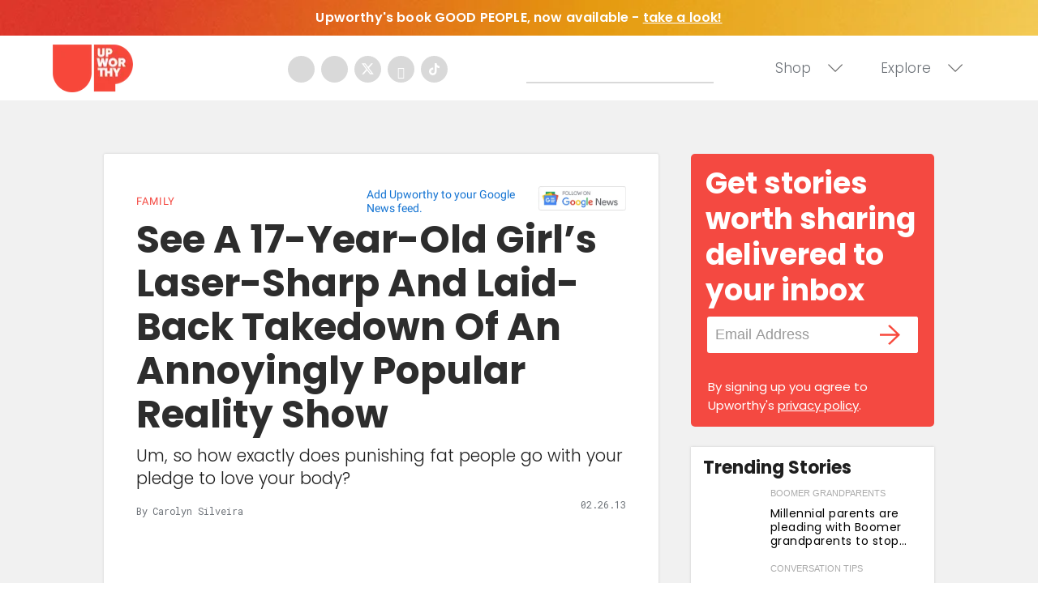

--- FILE ---
content_type: text/html
request_url: https://giphy.com/embed/i6FoJSDXt1YU1wCold
body_size: 2930
content:

<!DOCTYPE html>
<html>
    <head>
        <meta charset="utf-8" />
        <title>Summer Swimming GIF by Texas Archive of the Moving Image - Find &amp; Share on GIPHY</title>
        
            <link rel="canonical" href="https://giphy.com/gifs/texasarchive-pool-swimming-swim-i6FoJSDXt1YU1wCold" />
        
        <meta name="description" content="GIFs from the Texas Archive digital collection, encompassing home movies, TV commercials, industrial films, and more." />
        <meta name="author" content="GIPHY" />
        <meta name="keywords" content="Animated GIFs, GIFs, Giphy" />
        <meta name="alexaVerifyID" content="HMyPJIK-pLEheM5ACWFf6xvnA2U" />
        <meta name="viewport" content="width=device-width, initial-scale=1" />
        <meta name="robots" content="noindex, noimageindex, noai, noimageai" />
        <meta property="og:url" content="https://media4.giphy.com/media/v1.Y2lkPWRkYTI0ZDUwMnh0OG53bGl4cmI1NHgwdTZ4bWM5bW05eGZrNGN5aTBjYnlwMGJ5cSZlcD12MV9pbnRlcm5hbF9naWZfYnlfaWQmY3Q9Zw/i6FoJSDXt1YU1wCold/giphy-downsized-large.gif" />
        <meta property="og:title" content="Summer Swimming GIF by Texas Archive of the Moving Image - Find &amp; Share on GIPHY" />
        <meta property="og:description" content="GIFs from the Texas Archive digital collection, encompassing home movies, TV commercials, industrial films, and more." />
        <meta property="og:type" content="video.other" />
        <meta property="og:image" content="https://media4.giphy.com/media/v1.Y2lkPWRkYTI0ZDUwMnh0OG53bGl4cmI1NHgwdTZ4bWM5bW05eGZrNGN5aTBjYnlwMGJ5cSZlcD12MV9pbnRlcm5hbF9naWZfYnlfaWQmY3Q9Zw/i6FoJSDXt1YU1wCold/200.gif" />
        <meta property="og:site_name" content="GIPHY" />
        <meta property="fb:app_id" content="406655189415060" />
        <meta name="twitter:card" value="player" />
        <meta name="twitter:title" value="Summer Swimming GIF by Texas Archive of the Moving Image - Find &amp; Share on GIPHY" />
        <meta name="twitter:description" value="GIFs from the Texas Archive digital collection, encompassing home movies, TV commercials, industrial films, and more." />
        <meta name="twitter:image" value="https://media4.giphy.com/media/v1.Y2lkPWRkYTI0ZDUwMnh0OG53bGl4cmI1NHgwdTZ4bWM5bW05eGZrNGN5aTBjYnlwMGJ5cSZlcD12MV9pbnRlcm5hbF9naWZfYnlfaWQmY3Q9Zw/i6FoJSDXt1YU1wCold/giphy_s.gif" />
        <meta name="twitter:site" value="@giphy" />
        <style type="text/css">
            html,
            body {
                height: 100%;
            }

            body {
                margin: 0;
                padding: 0;
            }

            .embed {
                background: no-repeat url('https://media4.giphy.com/media/v1.Y2lkPWRkYTI0ZDUwMnh0OG53bGl4cmI1NHgwdTZ4bWM5bW05eGZrNGN5aTBjYnlwMGJ5cSZlcD12MV9pbnRlcm5hbF9naWZfYnlfaWQmY3Q9Zw/i6FoJSDXt1YU1wCold/200w_s.gif') center center;
                background-size: contain;
                height: 100%;
                width: 100%;
            }
        </style>
    </head>
    <!-- Google Tag Manager -->
    <script>
        ;(function (w, d, s, l, i) {
            w[l] = w[l] || []
            w[l].push({ 'gtm.start': new Date().getTime(), event: 'gtm.js' })
            var f = d.getElementsByTagName(s)[0],
                j = d.createElement(s),
                dl = l != 'dataLayer' ? '&l=' + l : ''
            j.async = true
            j.src = 'https://www.googletagmanager.com/gtm.js?id=' + i + dl
            f.parentNode.insertBefore(j, f)
        })(window, document, 'script', 'dataLayer', 'GTM-WJSSCWX')
    </script>
    <!-- End Google Tag Manager -->

    <script async src="https://www.googletagmanager.com/gtag/js?id=G-VNYPEBL4PG"></script>

    <body>
        <!-- Google Tag Manager (noscript) -->
        <noscript
            ><iframe
                src="https://www.googletagmanager.com/ns.html?id=GTM-WJSSCWX"
                height="0"
                width="0"
                style="display: none; visibility: hidden"
            ></iframe
        ></noscript>
        <!-- End Google Tag Manager (noscript) -->

        <div class="embed"></div>
        <script>
            window.GIPHY_FE_EMBED_KEY = 'eDs1NYmCVgdHvI1x0nitWd5ClhDWMpRE'
            window.GIPHY_API_URL = 'https://api.giphy.com/v1/'
            window.GIPHY_PINGBACK_URL = 'https://pingback.giphy.com'
        </script>
        <script src="/static/dist/runtime.a9eab25a.bundle.js"></script> <script src="/static/dist/gifEmbed.80980e8d.bundle.js"></script>
        <script>
            var Giphy = Giphy || {};
            if (Giphy.renderGifEmbed) {
                Giphy.renderGifEmbed(document.querySelector('.embed'), {
                    gif: {"id": "i6FoJSDXt1YU1wCold", "title": "Summer Swimming GIF by Texas Archive of the Moving Image", "images": {"looping": {"mp4": "https://media4.giphy.com/media/v1.Y2lkPWRkYTI0ZDUwMnh0OG53bGl4cmI1NHgwdTZ4bWM5bW05eGZrNGN5aTBjYnlwMGJ5cSZlcD12MV9pbnRlcm5hbF9naWZfYnlfaWQmY3Q9Zw/i6FoJSDXt1YU1wCold/giphy-loop.mp4", "mp4_size": 3218917}, "source": {"url": "https://media4.giphy.com/media/v1.Y2lkPWRkYTI0ZDUwMnh0OG53bGl4cmI1NHgwdTZ4bWM5bW05eGZrNGN5aTBjYnlwMGJ5cSZlcD12MV9pbnRlcm5hbF9naWZfYnlfaWQmY3Q9Zw/i6FoJSDXt1YU1wCold/source.mp4", "width": 581, "height": 480, "size": 5941601}, "downsized": {"url": "https://media4.giphy.com/media/v1.Y2lkPWRkYTI0ZDUwMnh0OG53bGl4cmI1NHgwdTZ4bWM5bW05eGZrNGN5aTBjYnlwMGJ5cSZlcD12MV9pbnRlcm5hbF9naWZfYnlfaWQmY3Q9Zw/i6FoJSDXt1YU1wCold/giphy-downsized.gif", "width": 298, "height": 246, "size": 1440951}, "downsized_large": {"url": "https://media4.giphy.com/media/v1.Y2lkPWRkYTI0ZDUwMnh0OG53bGl4cmI1NHgwdTZ4bWM5bW05eGZrNGN5aTBjYnlwMGJ5cSZlcD12MV9pbnRlcm5hbF9naWZfYnlfaWQmY3Q9Zw/i6FoJSDXt1YU1wCold/giphy-downsized-large.gif", "width": 480, "height": 396, "size": 5430040}, "downsized_medium": {"url": "https://media4.giphy.com/media/v1.Y2lkPWRkYTI0ZDUwMnh0OG53bGl4cmI1NHgwdTZ4bWM5bW05eGZrNGN5aTBjYnlwMGJ5cSZlcD12MV9pbnRlcm5hbF9naWZfYnlfaWQmY3Q9Zw/i6FoJSDXt1YU1wCold/giphy-downsized-medium.gif", "width": 480, "height": 396, "size": 4802351}, "downsized_small": {"width": 150, "height": 124, "mp4": "https://media4.giphy.com/media/v1.Y2lkPWRkYTI0ZDUwMnh0OG53bGl4cmI1NHgwdTZ4bWM5bW05eGZrNGN5aTBjYnlwMGJ5cSZlcD12MV9pbnRlcm5hbF9naWZfYnlfaWQmY3Q9Zw/i6FoJSDXt1YU1wCold/giphy-downsized-small.mp4", "mp4_size": 162410}, "downsized_still": {"url": "https://media4.giphy.com/media/v1.Y2lkPWRkYTI0ZDUwMnh0OG53bGl4cmI1NHgwdTZ4bWM5bW05eGZrNGN5aTBjYnlwMGJ5cSZlcD12MV9pbnRlcm5hbF9naWZfYnlfaWQmY3Q9Zw/i6FoJSDXt1YU1wCold/giphy-downsized_s.gif", "width": 298, "height": 246, "size": 23129}, "fixed_height": {"url": "https://media4.giphy.com/media/v1.Y2lkPWRkYTI0ZDUwMnh0OG53bGl4cmI1NHgwdTZ4bWM5bW05eGZrNGN5aTBjYnlwMGJ5cSZlcD12MV9pbnRlcm5hbF9naWZfYnlfaWQmY3Q9Zw/i6FoJSDXt1YU1wCold/200.gif", "width": 242, "height": 200, "size": 3658578, "mp4": "https://media4.giphy.com/media/v1.Y2lkPWRkYTI0ZDUwMnh0OG53bGl4cmI1NHgwdTZ4bWM5bW05eGZrNGN5aTBjYnlwMGJ5cSZlcD12MV9pbnRlcm5hbF9naWZfYnlfaWQmY3Q9Zw/i6FoJSDXt1YU1wCold/200.mp4", "mp4_size": 772061, "webp": "https://media4.giphy.com/media/v1.Y2lkPWRkYTI0ZDUwMnh0OG53bGl4cmI1NHgwdTZ4bWM5bW05eGZrNGN5aTBjYnlwMGJ5cSZlcD12MV9pbnRlcm5hbF9naWZfYnlfaWQmY3Q9Zw/i6FoJSDXt1YU1wCold/200.webp", "webp_size": 1946890}, "fixed_height_downsampled": {"url": "https://media4.giphy.com/media/v1.Y2lkPWRkYTI0ZDUwMnh0OG53bGl4cmI1NHgwdTZ4bWM5bW05eGZrNGN5aTBjYnlwMGJ5cSZlcD12MV9pbnRlcm5hbF9naWZfYnlfaWQmY3Q9Zw/i6FoJSDXt1YU1wCold/200_d.gif", "width": 242, "height": 200, "size": 136554, "webp": "https://media4.giphy.com/media/v1.Y2lkPWRkYTI0ZDUwMnh0OG53bGl4cmI1NHgwdTZ4bWM5bW05eGZrNGN5aTBjYnlwMGJ5cSZlcD12MV9pbnRlcm5hbF9naWZfYnlfaWQmY3Q9Zw/i6FoJSDXt1YU1wCold/200_d.webp", "webp_size": 82332}, "fixed_height_small": {"url": "https://media4.giphy.com/media/v1.Y2lkPWRkYTI0ZDUwMnh0OG53bGl4cmI1NHgwdTZ4bWM5bW05eGZrNGN5aTBjYnlwMGJ5cSZlcD12MV9pbnRlcm5hbF9naWZfYnlfaWQmY3Q9Zw/i6FoJSDXt1YU1wCold/100.gif", "width": 121, "height": 100, "size": 1155347, "mp4": "https://media4.giphy.com/media/v1.Y2lkPWRkYTI0ZDUwMnh0OG53bGl4cmI1NHgwdTZ4bWM5bW05eGZrNGN5aTBjYnlwMGJ5cSZlcD12MV9pbnRlcm5hbF9naWZfYnlfaWQmY3Q9Zw/i6FoJSDXt1YU1wCold/100.mp4", "mp4_size": 285256, "webp": "https://media4.giphy.com/media/v1.Y2lkPWRkYTI0ZDUwMnh0OG53bGl4cmI1NHgwdTZ4bWM5bW05eGZrNGN5aTBjYnlwMGJ5cSZlcD12MV9pbnRlcm5hbF9naWZfYnlfaWQmY3Q9Zw/i6FoJSDXt1YU1wCold/100.webp", "webp_size": 725058}, "fixed_height_small_still": {"url": "https://media4.giphy.com/media/v1.Y2lkPWRkYTI0ZDUwMnh0OG53bGl4cmI1NHgwdTZ4bWM5bW05eGZrNGN5aTBjYnlwMGJ5cSZlcD12MV9pbnRlcm5hbF9naWZfYnlfaWQmY3Q9Zw/i6FoJSDXt1YU1wCold/100_s.gif", "width": 121, "height": 100, "size": 6941}, "fixed_height_still": {"url": "https://media4.giphy.com/media/v1.Y2lkPWRkYTI0ZDUwMnh0OG53bGl4cmI1NHgwdTZ4bWM5bW05eGZrNGN5aTBjYnlwMGJ5cSZlcD12MV9pbnRlcm5hbF9naWZfYnlfaWQmY3Q9Zw/i6FoJSDXt1YU1wCold/200_s.gif", "width": 242, "height": 200, "size": 20766}, "fixed_width": {"url": "https://media4.giphy.com/media/v1.Y2lkPWRkYTI0ZDUwMnh0OG53bGl4cmI1NHgwdTZ4bWM5bW05eGZrNGN5aTBjYnlwMGJ5cSZlcD12MV9pbnRlcm5hbF9naWZfYnlfaWQmY3Q9Zw/i6FoJSDXt1YU1wCold/200w.gif", "width": 200, "height": 165, "size": 2694074, "mp4": "https://media4.giphy.com/media/v1.Y2lkPWRkYTI0ZDUwMnh0OG53bGl4cmI1NHgwdTZ4bWM5bW05eGZrNGN5aTBjYnlwMGJ5cSZlcD12MV9pbnRlcm5hbF9naWZfYnlfaWQmY3Q9Zw/i6FoJSDXt1YU1wCold/200w.mp4", "mp4_size": 591821, "webp": "https://media4.giphy.com/media/v1.Y2lkPWRkYTI0ZDUwMnh0OG53bGl4cmI1NHgwdTZ4bWM5bW05eGZrNGN5aTBjYnlwMGJ5cSZlcD12MV9pbnRlcm5hbF9naWZfYnlfaWQmY3Q9Zw/i6FoJSDXt1YU1wCold/200w.webp", "webp_size": 1525894}, "fixed_width_downsampled": {"url": "https://media4.giphy.com/media/v1.Y2lkPWRkYTI0ZDUwMnh0OG53bGl4cmI1NHgwdTZ4bWM5bW05eGZrNGN5aTBjYnlwMGJ5cSZlcD12MV9pbnRlcm5hbF9naWZfYnlfaWQmY3Q9Zw/i6FoJSDXt1YU1wCold/200w_d.gif", "width": 200, "height": 165, "size": 92665, "webp": "https://media4.giphy.com/media/v1.Y2lkPWRkYTI0ZDUwMnh0OG53bGl4cmI1NHgwdTZ4bWM5bW05eGZrNGN5aTBjYnlwMGJ5cSZlcD12MV9pbnRlcm5hbF9naWZfYnlfaWQmY3Q9Zw/i6FoJSDXt1YU1wCold/200w_d.webp", "webp_size": 59550}, "fixed_width_small": {"url": "https://media4.giphy.com/media/v1.Y2lkPWRkYTI0ZDUwMnh0OG53bGl4cmI1NHgwdTZ4bWM5bW05eGZrNGN5aTBjYnlwMGJ5cSZlcD12MV9pbnRlcm5hbF9naWZfYnlfaWQmY3Q9Zw/i6FoJSDXt1YU1wCold/100w.gif", "width": 100, "height": 83, "size": 846943, "mp4": "https://media4.giphy.com/media/v1.Y2lkPWRkYTI0ZDUwMnh0OG53bGl4cmI1NHgwdTZ4bWM5bW05eGZrNGN5aTBjYnlwMGJ5cSZlcD12MV9pbnRlcm5hbF9naWZfYnlfaWQmY3Q9Zw/i6FoJSDXt1YU1wCold/100w.mp4", "mp4_size": 42776, "webp": "https://media4.giphy.com/media/v1.Y2lkPWRkYTI0ZDUwMnh0OG53bGl4cmI1NHgwdTZ4bWM5bW05eGZrNGN5aTBjYnlwMGJ5cSZlcD12MV9pbnRlcm5hbF9naWZfYnlfaWQmY3Q9Zw/i6FoJSDXt1YU1wCold/100w.webp", "webp_size": 531992}, "fixed_width_small_still": {"url": "https://media4.giphy.com/media/v1.Y2lkPWRkYTI0ZDUwMnh0OG53bGl4cmI1NHgwdTZ4bWM5bW05eGZrNGN5aTBjYnlwMGJ5cSZlcD12MV9pbnRlcm5hbF9naWZfYnlfaWQmY3Q9Zw/i6FoJSDXt1YU1wCold/100w_s.gif", "width": 100, "height": 83, "size": 5245}, "fixed_width_still": {"url": "https://media4.giphy.com/media/v1.Y2lkPWRkYTI0ZDUwMnh0OG53bGl4cmI1NHgwdTZ4bWM5bW05eGZrNGN5aTBjYnlwMGJ5cSZlcD12MV9pbnRlcm5hbF9naWZfYnlfaWQmY3Q9Zw/i6FoJSDXt1YU1wCold/200w_s.gif", "width": 200, "height": 165, "size": 14487}, "original": {"url": "https://media4.giphy.com/media/v1.Y2lkPWRkYTI0ZDUwMnh0OG53bGl4cmI1NHgwdTZ4bWM5bW05eGZrNGN5aTBjYnlwMGJ5cSZlcD12MV9pbnRlcm5hbF9naWZfYnlfaWQmY3Q9Zw/i6FoJSDXt1YU1wCold/giphy.gif", "width": 480, "height": 396, "size": 16215859, "frames": 182, "hash": "36f5e59ded41158b9f6be575cd0bfdb6", "mp4": "https://media4.giphy.com/media/v1.Y2lkPWRkYTI0ZDUwMnh0OG53bGl4cmI1NHgwdTZ4bWM5bW05eGZrNGN5aTBjYnlwMGJ5cSZlcD12MV9pbnRlcm5hbF9naWZfYnlfaWQmY3Q9Zw/i6FoJSDXt1YU1wCold/giphy.mp4", "mp4_size": 2980570, "webp": "https://media4.giphy.com/media/v1.Y2lkPWRkYTI0ZDUwMnh0OG53bGl4cmI1NHgwdTZ4bWM5bW05eGZrNGN5aTBjYnlwMGJ5cSZlcD12MV9pbnRlcm5hbF9naWZfYnlfaWQmY3Q9Zw/i6FoJSDXt1YU1wCold/giphy.webp", "webp_size": 4603340}, "original_mp4": {"width": 480, "height": 396, "mp4": "https://media4.giphy.com/media/v1.Y2lkPWRkYTI0ZDUwMnh0OG53bGl4cmI1NHgwdTZ4bWM5bW05eGZrNGN5aTBjYnlwMGJ5cSZlcD12MV9pbnRlcm5hbF9naWZfYnlfaWQmY3Q9Zw/i6FoJSDXt1YU1wCold/giphy.mp4", "mp4_size": 2980570}, "original_still": {"url": "https://media4.giphy.com/media/v1.Y2lkPWRkYTI0ZDUwMnh0OG53bGl4cmI1NHgwdTZ4bWM5bW05eGZrNGN5aTBjYnlwMGJ5cSZlcD12MV9pbnRlcm5hbF9naWZfYnlfaWQmY3Q9Zw/i6FoJSDXt1YU1wCold/giphy_s.gif", "width": 480, "height": 396, "size": 80547}, "preview": {"width": 242, "height": 200, "mp4": "https://media4.giphy.com/media/v1.Y2lkPWRkYTI0ZDUwMnh0OG53bGl4cmI1NHgwdTZ4bWM5bW05eGZrNGN5aTBjYnlwMGJ5cSZlcD12MV9pbnRlcm5hbF9naWZfYnlfaWQmY3Q9Zw/i6FoJSDXt1YU1wCold/giphy-preview.mp4", "mp4_size": 42316}, "preview_gif": {"url": "https://media4.giphy.com/media/v1.Y2lkPWRkYTI0ZDUwMnh0OG53bGl4cmI1NHgwdTZ4bWM5bW05eGZrNGN5aTBjYnlwMGJ5cSZlcD12MV9pbnRlcm5hbF9naWZfYnlfaWQmY3Q9Zw/i6FoJSDXt1YU1wCold/giphy-preview.gif", "width": 78, "height": 64, "size": 49137}, "preview_webp": {"url": "https://media4.giphy.com/media/v1.Y2lkPWRkYTI0ZDUwMnh0OG53bGl4cmI1NHgwdTZ4bWM5bW05eGZrNGN5aTBjYnlwMGJ5cSZlcD12MV9pbnRlcm5hbF9naWZfYnlfaWQmY3Q9Zw/i6FoJSDXt1YU1wCold/giphy-preview.webp", "width": 152, "height": 126, "size": 47536}}, "is_video": false, "tags": [], "cta": {"text": "", "link": ""}, "featured_tags": [], "embed_url": "https://giphy.com/embed/i6FoJSDXt1YU1wCold", "relative_url": "/gifs/texasarchive-pool-swimming-swim-i6FoJSDXt1YU1wCold", "type": "gif", "index_id": 154904062, "slug": "texasarchive-pool-swimming-swim-i6FoJSDXt1YU1wCold", "url": "https://giphy.com/gifs/texasarchive-pool-swimming-swim-i6FoJSDXt1YU1wCold", "short_url": null, "bitly_url": null, "username": "texasarchive", "rating": "pg", "source_image_url": null, "source_post_url": "https://texasarchive.org/2014_00090", "source_content_url": null, "source_tld": "texasarchive.org", "source_domain": null, "source_caption": "", "source_body": null, "has_attribution": false, "is_hidden": false, "is_removed": false, "is_community": false, "is_anonymous": false, "is_featured": false, "is_realtime": false, "is_indexable": null, "is_sticker": false, "is_preserve_size": null, "is_trending": false, "gps_no_trend": false, "create_datetime": null, "update_datetime": null, "trending_datetime": null, "external_media": null, "import_type": null, "user": {"id": 7266556, "username": "texasarchive", "avatar_url": "https://media.giphy.com/avatars/texasarchive/tL5LoZG8LYBm.jpg", "display_name": "Texas Archive of the Moving Image", "user_type": "partner", "twitter": "texasarchive", "is_public": true, "is_verified": false, "is_freelance": false, "is_community": false, "is_upgraded": true, "is_partner_or_artist": true, "suppress_chrome": false, "website_url": "http://texasarchive.org/", "twitter_url": "https://twitter.com/texasarchive", "facebook_url": "https://www.facebook.com/texasarchive/", "instagram_url": "https://instagram.com/texasarchive", "tumblr_url": "http://texasarchive.tumblr.com", "tiktok_url": "https://www.tiktok.com/@texasarchive", "youtube_url": "https://www.youtube.com/texasarchive", "attribution_display_name": "Texas Archive of the Moving Image", "disable_freelance_popup": false, "name": "Texas Archive of the Moving Image", "about_bio": "The Texas Archive of the Moving Image (TAMI) is a 501(c)3 non-profit organization working to discover, preserve, provide access to, and educate the community about Texas\u2019 film heritage.", "description": "The Texas Archive of the Moving Image (TAMI) is a 501(c)3 non-profit organization working to discover, preserve, provide access to, and educate the community about Texas\u2019 film heritage.", "profile_url": "https://giphy.com/texasarchive"}, "alt_text": ""},
                    autoPlay: "",
                    hideVideo: false,
                    isTwitter: false,
                    trackingQueryString: 'utm_source=iframe&utm_medium=embed&utm_campaign=Embeds&utm_term=https://www.upworthy.com/see-a-17-year-old-girl-s-laser-sharp-and-laid-back-take-down-of-an-annoyingly-po'
                })
            }
        </script>
    </body>
</html>


--- FILE ---
content_type: text/html
request_url: https://giphy.com/embed/12jvjZKqQHiLWo
body_size: 2181
content:

<!DOCTYPE html>
<html>
    <head>
        <meta charset="utf-8" />
        <title>Great Depression Vintage GIF - Find &amp; Share on GIPHY</title>
        
            <link rel="canonical" href="https://giphy.com/gifs/animated-vintage-history-12jvjZKqQHiLWo" />
        
        <meta name="description" content="Discover &amp; share this Animated GIF with everyone you know. GIPHY is how you search, share, discover, and create GIFs." />
        <meta name="author" content="GIPHY" />
        <meta name="keywords" content="Animated GIFs, GIFs, Giphy" />
        <meta name="alexaVerifyID" content="HMyPJIK-pLEheM5ACWFf6xvnA2U" />
        <meta name="viewport" content="width=device-width, initial-scale=1" />
        <meta name="robots" content="noindex, noimageindex, noai, noimageai" />
        <meta property="og:url" content="https://media2.giphy.com/media/v1.Y2lkPWRkYTI0ZDUwOGxwcmpxMTljdnlsb3dxY2s0eXJnOWxsN3c4OG0yazhmYTlvcWVhMCZlcD12MV9pbnRlcm5hbF9naWZfYnlfaWQmY3Q9Zw/12jvjZKqQHiLWo/giphy.gif" />
        <meta property="og:title" content="Great Depression Vintage GIF - Find &amp; Share on GIPHY" />
        <meta property="og:description" content="Discover &amp; share this Animated GIF with everyone you know. GIPHY is how you search, share, discover, and create GIFs." />
        <meta property="og:type" content="video.other" />
        <meta property="og:image" content="https://media2.giphy.com/media/v1.Y2lkPWRkYTI0ZDUwOGxwcmpxMTljdnlsb3dxY2s0eXJnOWxsN3c4OG0yazhmYTlvcWVhMCZlcD12MV9pbnRlcm5hbF9naWZfYnlfaWQmY3Q9Zw/12jvjZKqQHiLWo/200.gif" />
        <meta property="og:site_name" content="GIPHY" />
        <meta property="fb:app_id" content="406655189415060" />
        <meta name="twitter:card" value="player" />
        <meta name="twitter:title" value="Great Depression Vintage GIF - Find &amp; Share on GIPHY" />
        <meta name="twitter:description" value="Discover &amp; share this Animated GIF with everyone you know. GIPHY is how you search, share, discover, and create GIFs." />
        <meta name="twitter:image" value="https://media2.giphy.com/media/v1.Y2lkPWRkYTI0ZDUwOGxwcmpxMTljdnlsb3dxY2s0eXJnOWxsN3c4OG0yazhmYTlvcWVhMCZlcD12MV9pbnRlcm5hbF9naWZfYnlfaWQmY3Q9Zw/12jvjZKqQHiLWo/giphy_s.gif" />
        <meta name="twitter:site" value="@giphy" />
        <style type="text/css">
            html,
            body {
                height: 100%;
            }

            body {
                margin: 0;
                padding: 0;
            }

            .embed {
                background: no-repeat url('https://media2.giphy.com/media/v1.Y2lkPWRkYTI0ZDUwOGxwcmpxMTljdnlsb3dxY2s0eXJnOWxsN3c4OG0yazhmYTlvcWVhMCZlcD12MV9pbnRlcm5hbF9naWZfYnlfaWQmY3Q9Zw/12jvjZKqQHiLWo/200w_s.gif') center center;
                background-size: contain;
                height: 100%;
                width: 100%;
            }
        </style>
    </head>
    <!-- Google Tag Manager -->
    <script>
        ;(function (w, d, s, l, i) {
            w[l] = w[l] || []
            w[l].push({ 'gtm.start': new Date().getTime(), event: 'gtm.js' })
            var f = d.getElementsByTagName(s)[0],
                j = d.createElement(s),
                dl = l != 'dataLayer' ? '&l=' + l : ''
            j.async = true
            j.src = 'https://www.googletagmanager.com/gtm.js?id=' + i + dl
            f.parentNode.insertBefore(j, f)
        })(window, document, 'script', 'dataLayer', 'GTM-WJSSCWX')
    </script>
    <!-- End Google Tag Manager -->

    <script async src="https://www.googletagmanager.com/gtag/js?id=G-VNYPEBL4PG"></script>

    <body>
        <!-- Google Tag Manager (noscript) -->
        <noscript
            ><iframe
                src="https://www.googletagmanager.com/ns.html?id=GTM-WJSSCWX"
                height="0"
                width="0"
                style="display: none; visibility: hidden"
            ></iframe
        ></noscript>
        <!-- End Google Tag Manager (noscript) -->

        <div class="embed"></div>
        <script>
            window.GIPHY_FE_EMBED_KEY = 'eDs1NYmCVgdHvI1x0nitWd5ClhDWMpRE'
            window.GIPHY_API_URL = 'https://api.giphy.com/v1/'
            window.GIPHY_PINGBACK_URL = 'https://pingback.giphy.com'
        </script>
        <script src="/static/dist/runtime.a9eab25a.bundle.js"></script> <script src="/static/dist/gifEmbed.80980e8d.bundle.js"></script>
        <script>
            var Giphy = Giphy || {};
            if (Giphy.renderGifEmbed) {
                Giphy.renderGifEmbed(document.querySelector('.embed'), {
                    gif: {"id": "12jvjZKqQHiLWo", "title": "Great Depression Vintage GIF", "images": {"looping": {"mp4": "https://media2.giphy.com/media/v1.Y2lkPWRkYTI0ZDUwOGxwcmpxMTljdnlsb3dxY2s0eXJnOWxsN3c4OG0yazhmYTlvcWVhMCZlcD12MV9pbnRlcm5hbF9naWZfYnlfaWQmY3Q9Zw/12jvjZKqQHiLWo/giphy-loop.mp4", "mp4_size": 2828254}, "source": {"url": "https://media2.giphy.com/media/v1.Y2lkPWRkYTI0ZDUwOGxwcmpxMTljdnlsb3dxY2s0eXJnOWxsN3c4OG0yazhmYTlvcWVhMCZlcD12MV9pbnRlcm5hbF9naWZfYnlfaWQmY3Q9Zw/12jvjZKqQHiLWo/source.gif", "width": 320, "height": 240, "size": 738645}, "downsized": {"url": "https://media2.giphy.com/media/v1.Y2lkPWRkYTI0ZDUwOGxwcmpxMTljdnlsb3dxY2s0eXJnOWxsN3c4OG0yazhmYTlvcWVhMCZlcD12MV9pbnRlcm5hbF9naWZfYnlfaWQmY3Q9Zw/12jvjZKqQHiLWo/giphy.gif", "width": 320, "height": 240, "size": 417702}, "downsized_large": {"url": "https://media2.giphy.com/media/v1.Y2lkPWRkYTI0ZDUwOGxwcmpxMTljdnlsb3dxY2s0eXJnOWxsN3c4OG0yazhmYTlvcWVhMCZlcD12MV9pbnRlcm5hbF9naWZfYnlfaWQmY3Q9Zw/12jvjZKqQHiLWo/giphy.gif", "width": 320, "height": 240, "size": 417702}, "downsized_medium": {"url": "https://media2.giphy.com/media/v1.Y2lkPWRkYTI0ZDUwOGxwcmpxMTljdnlsb3dxY2s0eXJnOWxsN3c4OG0yazhmYTlvcWVhMCZlcD12MV9pbnRlcm5hbF9naWZfYnlfaWQmY3Q9Zw/12jvjZKqQHiLWo/giphy.gif", "width": 320, "height": 240, "size": 417702}, "downsized_small": {"width": 320, "height": 240, "mp4": "https://media2.giphy.com/media/v1.Y2lkPWRkYTI0ZDUwOGxwcmpxMTljdnlsb3dxY2s0eXJnOWxsN3c4OG0yazhmYTlvcWVhMCZlcD12MV9pbnRlcm5hbF9naWZfYnlfaWQmY3Q9Zw/12jvjZKqQHiLWo/giphy-downsized-small.mp4", "mp4_size": 112864}, "downsized_still": {"url": "https://media2.giphy.com/media/v1.Y2lkPWRkYTI0ZDUwOGxwcmpxMTljdnlsb3dxY2s0eXJnOWxsN3c4OG0yazhmYTlvcWVhMCZlcD12MV9pbnRlcm5hbF9naWZfYnlfaWQmY3Q9Zw/12jvjZKqQHiLWo/giphy_s.gif", "width": 320, "height": 240, "size": 417702}, "fixed_height": {"url": "https://media2.giphy.com/media/v1.Y2lkPWRkYTI0ZDUwOGxwcmpxMTljdnlsb3dxY2s0eXJnOWxsN3c4OG0yazhmYTlvcWVhMCZlcD12MV9pbnRlcm5hbF9naWZfYnlfaWQmY3Q9Zw/12jvjZKqQHiLWo/200.gif", "width": 266, "height": 200, "size": 323687, "mp4": "https://media2.giphy.com/media/v1.Y2lkPWRkYTI0ZDUwOGxwcmpxMTljdnlsb3dxY2s0eXJnOWxsN3c4OG0yazhmYTlvcWVhMCZlcD12MV9pbnRlcm5hbF9naWZfYnlfaWQmY3Q9Zw/12jvjZKqQHiLWo/200.mp4", "mp4_size": 96724, "webp": "https://media2.giphy.com/media/v1.Y2lkPWRkYTI0ZDUwOGxwcmpxMTljdnlsb3dxY2s0eXJnOWxsN3c4OG0yazhmYTlvcWVhMCZlcD12MV9pbnRlcm5hbF9naWZfYnlfaWQmY3Q9Zw/12jvjZKqQHiLWo/200.webp", "webp_size": 129888}, "fixed_height_downsampled": {"url": "https://media2.giphy.com/media/v1.Y2lkPWRkYTI0ZDUwOGxwcmpxMTljdnlsb3dxY2s0eXJnOWxsN3c4OG0yazhmYTlvcWVhMCZlcD12MV9pbnRlcm5hbF9naWZfYnlfaWQmY3Q9Zw/12jvjZKqQHiLWo/200_d.gif", "width": 266, "height": 200, "size": 93656, "webp": "https://media2.giphy.com/media/v1.Y2lkPWRkYTI0ZDUwOGxwcmpxMTljdnlsb3dxY2s0eXJnOWxsN3c4OG0yazhmYTlvcWVhMCZlcD12MV9pbnRlcm5hbF9naWZfYnlfaWQmY3Q9Zw/12jvjZKqQHiLWo/200_d.webp", "webp_size": 63618}, "fixed_height_small": {"url": "https://media2.giphy.com/media/v1.Y2lkPWRkYTI0ZDUwOGxwcmpxMTljdnlsb3dxY2s0eXJnOWxsN3c4OG0yazhmYTlvcWVhMCZlcD12MV9pbnRlcm5hbF9naWZfYnlfaWQmY3Q9Zw/12jvjZKqQHiLWo/100.gif", "width": 134, "height": 100, "size": 110970, "mp4": "https://media2.giphy.com/media/v1.Y2lkPWRkYTI0ZDUwOGxwcmpxMTljdnlsb3dxY2s0eXJnOWxsN3c4OG0yazhmYTlvcWVhMCZlcD12MV9pbnRlcm5hbF9naWZfYnlfaWQmY3Q9Zw/12jvjZKqQHiLWo/100.mp4", "mp4_size": 32757, "webp": "https://media2.giphy.com/media/v1.Y2lkPWRkYTI0ZDUwOGxwcmpxMTljdnlsb3dxY2s0eXJnOWxsN3c4OG0yazhmYTlvcWVhMCZlcD12MV9pbnRlcm5hbF9naWZfYnlfaWQmY3Q9Zw/12jvjZKqQHiLWo/100.webp", "webp_size": 43566}, "fixed_height_small_still": {"url": "https://media2.giphy.com/media/v1.Y2lkPWRkYTI0ZDUwOGxwcmpxMTljdnlsb3dxY2s0eXJnOWxsN3c4OG0yazhmYTlvcWVhMCZlcD12MV9pbnRlcm5hbF9naWZfYnlfaWQmY3Q9Zw/12jvjZKqQHiLWo/100_s.gif", "width": 134, "height": 100, "size": 5653}, "fixed_height_still": {"url": "https://media2.giphy.com/media/v1.Y2lkPWRkYTI0ZDUwOGxwcmpxMTljdnlsb3dxY2s0eXJnOWxsN3c4OG0yazhmYTlvcWVhMCZlcD12MV9pbnRlcm5hbF9naWZfYnlfaWQmY3Q9Zw/12jvjZKqQHiLWo/200_s.gif", "width": 266, "height": 200, "size": 14897}, "fixed_width": {"url": "https://media2.giphy.com/media/v1.Y2lkPWRkYTI0ZDUwOGxwcmpxMTljdnlsb3dxY2s0eXJnOWxsN3c4OG0yazhmYTlvcWVhMCZlcD12MV9pbnRlcm5hbF9naWZfYnlfaWQmY3Q9Zw/12jvjZKqQHiLWo/200w.gif", "width": 200, "height": 150, "size": 225580, "mp4": "https://media2.giphy.com/media/v1.Y2lkPWRkYTI0ZDUwOGxwcmpxMTljdnlsb3dxY2s0eXJnOWxsN3c4OG0yazhmYTlvcWVhMCZlcD12MV9pbnRlcm5hbF9naWZfYnlfaWQmY3Q9Zw/12jvjZKqQHiLWo/200w.mp4", "mp4_size": 63469, "webp": "https://media2.giphy.com/media/v1.Y2lkPWRkYTI0ZDUwOGxwcmpxMTljdnlsb3dxY2s0eXJnOWxsN3c4OG0yazhmYTlvcWVhMCZlcD12MV9pbnRlcm5hbF9naWZfYnlfaWQmY3Q9Zw/12jvjZKqQHiLWo/200w.webp", "webp_size": 74752}, "fixed_width_downsampled": {"url": "https://media2.giphy.com/media/v1.Y2lkPWRkYTI0ZDUwOGxwcmpxMTljdnlsb3dxY2s0eXJnOWxsN3c4OG0yazhmYTlvcWVhMCZlcD12MV9pbnRlcm5hbF9naWZfYnlfaWQmY3Q9Zw/12jvjZKqQHiLWo/200w_d.gif", "width": 200, "height": 150, "size": 64741, "webp": "https://media2.giphy.com/media/v1.Y2lkPWRkYTI0ZDUwOGxwcmpxMTljdnlsb3dxY2s0eXJnOWxsN3c4OG0yazhmYTlvcWVhMCZlcD12MV9pbnRlcm5hbF9naWZfYnlfaWQmY3Q9Zw/12jvjZKqQHiLWo/200w_d.webp", "webp_size": 40044}, "fixed_width_small": {"url": "https://media2.giphy.com/media/v1.Y2lkPWRkYTI0ZDUwOGxwcmpxMTljdnlsb3dxY2s0eXJnOWxsN3c4OG0yazhmYTlvcWVhMCZlcD12MV9pbnRlcm5hbF9naWZfYnlfaWQmY3Q9Zw/12jvjZKqQHiLWo/100w.gif", "width": 100, "height": 76, "size": 73938, "mp4": "https://media2.giphy.com/media/v1.Y2lkPWRkYTI0ZDUwOGxwcmpxMTljdnlsb3dxY2s0eXJnOWxsN3c4OG0yazhmYTlvcWVhMCZlcD12MV9pbnRlcm5hbF9naWZfYnlfaWQmY3Q9Zw/12jvjZKqQHiLWo/100w.mp4", "mp4_size": 22142, "webp": "https://media2.giphy.com/media/v1.Y2lkPWRkYTI0ZDUwOGxwcmpxMTljdnlsb3dxY2s0eXJnOWxsN3c4OG0yazhmYTlvcWVhMCZlcD12MV9pbnRlcm5hbF9naWZfYnlfaWQmY3Q9Zw/12jvjZKqQHiLWo/100w.webp", "webp_size": 29742}, "fixed_width_small_still": {"url": "https://media2.giphy.com/media/v1.Y2lkPWRkYTI0ZDUwOGxwcmpxMTljdnlsb3dxY2s0eXJnOWxsN3c4OG0yazhmYTlvcWVhMCZlcD12MV9pbnRlcm5hbF9naWZfYnlfaWQmY3Q9Zw/12jvjZKqQHiLWo/100w_s.gif", "width": 100, "height": 76, "size": 4055}, "fixed_width_still": {"url": "https://media2.giphy.com/media/v1.Y2lkPWRkYTI0ZDUwOGxwcmpxMTljdnlsb3dxY2s0eXJnOWxsN3c4OG0yazhmYTlvcWVhMCZlcD12MV9pbnRlcm5hbF9naWZfYnlfaWQmY3Q9Zw/12jvjZKqQHiLWo/200w_s.gif", "width": 200, "height": 150, "size": 10782}, "original": {"url": "https://media2.giphy.com/media/v1.Y2lkPWRkYTI0ZDUwOGxwcmpxMTljdnlsb3dxY2s0eXJnOWxsN3c4OG0yazhmYTlvcWVhMCZlcD12MV9pbnRlcm5hbF9naWZfYnlfaWQmY3Q9Zw/12jvjZKqQHiLWo/giphy.gif", "width": 320, "height": 240, "size": 417702, "frames": 20, "hash": "7e03520b777429e4d317b0325618ead5", "mp4": "https://media2.giphy.com/media/v1.Y2lkPWRkYTI0ZDUwOGxwcmpxMTljdnlsb3dxY2s0eXJnOWxsN3c4OG0yazhmYTlvcWVhMCZlcD12MV9pbnRlcm5hbF9naWZfYnlfaWQmY3Q9Zw/12jvjZKqQHiLWo/giphy.mp4", "mp4_size": 112864, "webp": "https://media2.giphy.com/media/v1.Y2lkPWRkYTI0ZDUwOGxwcmpxMTljdnlsb3dxY2s0eXJnOWxsN3c4OG0yazhmYTlvcWVhMCZlcD12MV9pbnRlcm5hbF9naWZfYnlfaWQmY3Q9Zw/12jvjZKqQHiLWo/giphy.webp", "webp_size": 166042}, "original_mp4": {"width": 320, "height": 240, "mp4": "https://media2.giphy.com/media/v1.Y2lkPWRkYTI0ZDUwOGxwcmpxMTljdnlsb3dxY2s0eXJnOWxsN3c4OG0yazhmYTlvcWVhMCZlcD12MV9pbnRlcm5hbF9naWZfYnlfaWQmY3Q9Zw/12jvjZKqQHiLWo/giphy.mp4", "mp4_size": 112864}, "original_still": {"url": "https://media2.giphy.com/media/v1.Y2lkPWRkYTI0ZDUwOGxwcmpxMTljdnlsb3dxY2s0eXJnOWxsN3c4OG0yazhmYTlvcWVhMCZlcD12MV9pbnRlcm5hbF9naWZfYnlfaWQmY3Q9Zw/12jvjZKqQHiLWo/giphy_s.gif", "width": 320, "height": 240, "size": 16247}, "preview": {"width": 149, "height": 112, "mp4": "https://media2.giphy.com/media/v1.Y2lkPWRkYTI0ZDUwOGxwcmpxMTljdnlsb3dxY2s0eXJnOWxsN3c4OG0yazhmYTlvcWVhMCZlcD12MV9pbnRlcm5hbF9naWZfYnlfaWQmY3Q9Zw/12jvjZKqQHiLWo/giphy-preview.mp4", "mp4_size": 37106}, "preview_gif": {"url": "https://media2.giphy.com/media/v1.Y2lkPWRkYTI0ZDUwOGxwcmpxMTljdnlsb3dxY2s0eXJnOWxsN3c4OG0yazhmYTlvcWVhMCZlcD12MV9pbnRlcm5hbF9naWZfYnlfaWQmY3Q9Zw/12jvjZKqQHiLWo/giphy-preview.gif", "width": 100, "height": 76, "size": 34477}, "preview_webp": {"url": "https://media2.giphy.com/media/v1.Y2lkPWRkYTI0ZDUwOGxwcmpxMTljdnlsb3dxY2s0eXJnOWxsN3c4OG0yazhmYTlvcWVhMCZlcD12MV9pbnRlcm5hbF9naWZfYnlfaWQmY3Q9Zw/12jvjZKqQHiLWo/100w.webp", "width": 100, "height": 76, "size": 29742}}, "is_video": false, "tags": [], "cta": {"text": "", "link": ""}, "featured_tags": [], "embed_url": "https://giphy.com/embed/12jvjZKqQHiLWo", "relative_url": "/gifs/animated-vintage-history-12jvjZKqQHiLWo", "type": "gif", "index_id": 57185, "slug": "animated-vintage-history-12jvjZKqQHiLWo", "url": "https://giphy.com/gifs/animated-vintage-history-12jvjZKqQHiLWo", "short_url": null, "bitly_url": null, "username": "", "rating": "g", "source_image_url": null, "source_post_url": "http://todaysdocument.tumblr.com/post/50765473435/president-franklin-roosevelt-signed-the-ambitious", "source_content_url": null, "source_tld": "todaysdocument.tumblr.com", "source_domain": null, "source_caption": null, "source_body": null, "has_attribution": false, "is_hidden": false, "is_removed": false, "is_community": false, "is_anonymous": false, "is_featured": false, "is_realtime": false, "is_indexable": null, "is_sticker": false, "is_preserve_size": null, "is_trending": false, "gps_no_trend": false, "create_datetime": null, "update_datetime": null, "trending_datetime": null, "external_media": null, "import_type": null, "user": null, "alt_text": ""},
                    autoPlay: "",
                    hideVideo: false,
                    isTwitter: false,
                    trackingQueryString: 'utm_source=iframe&utm_medium=embed&utm_campaign=Embeds&utm_term=https://www.upworthy.com/see-a-17-year-old-girl-s-laser-sharp-and-laid-back-take-down-of-an-annoyingly-po'
                })
            }
        </script>
    </body>
</html>


--- FILE ---
content_type: text/html
request_url: https://giphy.com/embed/3ohhweWuGSskSg0OoE
body_size: 2436
content:

<!DOCTYPE html>
<html>
    <head>
        <meta charset="utf-8" />
        <title>Mad Men Don GIF by Alex Bedder - Find &amp; Share on GIPHY</title>
        
            <link rel="canonical" href="https://giphy.com/gifs/mad-men-don-peggy-olson-3ohhweWuGSskSg0OoE" />
        
        <meta name="description" content="Discover &amp; share this Alex Bedder GIF with everyone you know. GIPHY is how you search, share, discover, and create GIFs." />
        <meta name="author" content="GIPHY" />
        <meta name="keywords" content="Animated GIFs, GIFs, Giphy" />
        <meta name="alexaVerifyID" content="HMyPJIK-pLEheM5ACWFf6xvnA2U" />
        <meta name="viewport" content="width=device-width, initial-scale=1" />
        <meta name="robots" content="noindex, noimageindex, noai, noimageai" />
        <meta property="og:url" content="https://media0.giphy.com/media/v1.Y2lkPWRkYTI0ZDUwZDNiZHV3OWFzdnU4emVrcDB3NGc1MGY0bDR3NWU1MGludW1zMGkzZSZlcD12MV9pbnRlcm5hbF9naWZfYnlfaWQmY3Q9Zw/3ohhweWuGSskSg0OoE/giphy.gif" />
        <meta property="og:title" content="Mad Men Don GIF by Alex Bedder - Find &amp; Share on GIPHY" />
        <meta property="og:description" content="Discover &amp; share this Alex Bedder GIF with everyone you know. GIPHY is how you search, share, discover, and create GIFs." />
        <meta property="og:type" content="video.other" />
        <meta property="og:image" content="https://media0.giphy.com/media/v1.Y2lkPWRkYTI0ZDUwZDNiZHV3OWFzdnU4emVrcDB3NGc1MGY0bDR3NWU1MGludW1zMGkzZSZlcD12MV9pbnRlcm5hbF9naWZfYnlfaWQmY3Q9Zw/3ohhweWuGSskSg0OoE/200.gif" />
        <meta property="og:site_name" content="GIPHY" />
        <meta property="fb:app_id" content="406655189415060" />
        <meta name="twitter:card" value="player" />
        <meta name="twitter:title" value="Mad Men Don GIF by Alex Bedder - Find &amp; Share on GIPHY" />
        <meta name="twitter:description" value="Discover &amp; share this Alex Bedder GIF with everyone you know. GIPHY is how you search, share, discover, and create GIFs." />
        <meta name="twitter:image" value="https://media0.giphy.com/media/v1.Y2lkPWRkYTI0ZDUwZDNiZHV3OWFzdnU4emVrcDB3NGc1MGY0bDR3NWU1MGludW1zMGkzZSZlcD12MV9pbnRlcm5hbF9naWZfYnlfaWQmY3Q9Zw/3ohhweWuGSskSg0OoE/giphy_s.gif" />
        <meta name="twitter:site" value="@giphy" />
        <style type="text/css">
            html,
            body {
                height: 100%;
            }

            body {
                margin: 0;
                padding: 0;
            }

            .embed {
                background: no-repeat url('https://media0.giphy.com/media/v1.Y2lkPWRkYTI0ZDUwZDNiZHV3OWFzdnU4emVrcDB3NGc1MGY0bDR3NWU1MGludW1zMGkzZSZlcD12MV9pbnRlcm5hbF9naWZfYnlfaWQmY3Q9Zw/3ohhweWuGSskSg0OoE/200w_s.gif') center center;
                background-size: contain;
                height: 100%;
                width: 100%;
            }
        </style>
    </head>
    <!-- Google Tag Manager -->
    <script>
        ;(function (w, d, s, l, i) {
            w[l] = w[l] || []
            w[l].push({ 'gtm.start': new Date().getTime(), event: 'gtm.js' })
            var f = d.getElementsByTagName(s)[0],
                j = d.createElement(s),
                dl = l != 'dataLayer' ? '&l=' + l : ''
            j.async = true
            j.src = 'https://www.googletagmanager.com/gtm.js?id=' + i + dl
            f.parentNode.insertBefore(j, f)
        })(window, document, 'script', 'dataLayer', 'GTM-WJSSCWX')
    </script>
    <!-- End Google Tag Manager -->

    <script async src="https://www.googletagmanager.com/gtag/js?id=G-VNYPEBL4PG"></script>

    <body>
        <!-- Google Tag Manager (noscript) -->
        <noscript
            ><iframe
                src="https://www.googletagmanager.com/ns.html?id=GTM-WJSSCWX"
                height="0"
                width="0"
                style="display: none; visibility: hidden"
            ></iframe
        ></noscript>
        <!-- End Google Tag Manager (noscript) -->

        <div class="embed"></div>
        <script>
            window.GIPHY_FE_EMBED_KEY = 'eDs1NYmCVgdHvI1x0nitWd5ClhDWMpRE'
            window.GIPHY_API_URL = 'https://api.giphy.com/v1/'
            window.GIPHY_PINGBACK_URL = 'https://pingback.giphy.com'
        </script>
        <script src="/static/dist/runtime.a9eab25a.bundle.js"></script> <script src="/static/dist/gifEmbed.80980e8d.bundle.js"></script>
        <script>
            var Giphy = Giphy || {};
            if (Giphy.renderGifEmbed) {
                Giphy.renderGifEmbed(document.querySelector('.embed'), {
                    gif: {"id": "3ohhweWuGSskSg0OoE", "title": "Mad Men Don GIF by Alex Bedder", "images": {"hd": {"width": 756, "height": 420, "mp4": "https://media0.giphy.com/media/v1.Y2lkPWRkYTI0ZDUwZDNiZHV3OWFzdnU4emVrcDB3NGc1MGY0bDR3NWU1MGludW1zMGkzZSZlcD12MV9pbnRlcm5hbF9naWZfYnlfaWQmY3Q9Zw/3ohhweWuGSskSg0OoE/giphy-hd.mp4", "mp4_size": 868782}, "looping": {"mp4": "https://media0.giphy.com/media/v1.Y2lkPWRkYTI0ZDUwZDNiZHV3OWFzdnU4emVrcDB3NGc1MGY0bDR3NWU1MGludW1zMGkzZSZlcD12MV9pbnRlcm5hbF9naWZfYnlfaWQmY3Q9Zw/3ohhweWuGSskSg0OoE/giphy-loop.mp4", "mp4_size": 1113931}, "source": {"url": "https://media0.giphy.com/media/v1.Y2lkPWRkYTI0ZDUwZDNiZHV3OWFzdnU4emVrcDB3NGc1MGY0bDR3NWU1MGludW1zMGkzZSZlcD12MV9pbnRlcm5hbF9naWZfYnlfaWQmY3Q9Zw/3ohhweWuGSskSg0OoE/source.mp4", "width": 756, "height": 420, "size": 3211401}, "downsized": {"url": "https://media0.giphy.com/media/v1.Y2lkPWRkYTI0ZDUwZDNiZHV3OWFzdnU4emVrcDB3NGc1MGY0bDR3NWU1MGludW1zMGkzZSZlcD12MV9pbnRlcm5hbF9naWZfYnlfaWQmY3Q9Zw/3ohhweWuGSskSg0OoE/giphy-downsized.gif", "width": 480, "height": 266, "size": 1905915}, "downsized_large": {"url": "https://media0.giphy.com/media/v1.Y2lkPWRkYTI0ZDUwZDNiZHV3OWFzdnU4emVrcDB3NGc1MGY0bDR3NWU1MGludW1zMGkzZSZlcD12MV9pbnRlcm5hbF9naWZfYnlfaWQmY3Q9Zw/3ohhweWuGSskSg0OoE/giphy.gif", "width": 480, "height": 266, "size": 2821672}, "downsized_medium": {"url": "https://media0.giphy.com/media/v1.Y2lkPWRkYTI0ZDUwZDNiZHV3OWFzdnU4emVrcDB3NGc1MGY0bDR3NWU1MGludW1zMGkzZSZlcD12MV9pbnRlcm5hbF9naWZfYnlfaWQmY3Q9Zw/3ohhweWuGSskSg0OoE/giphy.gif", "width": 480, "height": 266, "size": 2821672}, "downsized_small": {"width": 368, "height": 204, "mp4": "https://media0.giphy.com/media/v1.Y2lkPWRkYTI0ZDUwZDNiZHV3OWFzdnU4emVrcDB3NGc1MGY0bDR3NWU1MGludW1zMGkzZSZlcD12MV9pbnRlcm5hbF9naWZfYnlfaWQmY3Q9Zw/3ohhweWuGSskSg0OoE/giphy-downsized-small.mp4", "mp4_size": 111835}, "downsized_still": {"url": "https://media0.giphy.com/media/v1.Y2lkPWRkYTI0ZDUwZDNiZHV3OWFzdnU4emVrcDB3NGc1MGY0bDR3NWU1MGludW1zMGkzZSZlcD12MV9pbnRlcm5hbF9naWZfYnlfaWQmY3Q9Zw/3ohhweWuGSskSg0OoE/giphy-downsized_s.gif", "width": 480, "height": 266, "size": 48647}, "fixed_height": {"url": "https://media0.giphy.com/media/v1.Y2lkPWRkYTI0ZDUwZDNiZHV3OWFzdnU4emVrcDB3NGc1MGY0bDR3NWU1MGludW1zMGkzZSZlcD12MV9pbnRlcm5hbF9naWZfYnlfaWQmY3Q9Zw/3ohhweWuGSskSg0OoE/200.gif", "width": 361, "height": 200, "size": 1412730, "mp4": "https://media0.giphy.com/media/v1.Y2lkPWRkYTI0ZDUwZDNiZHV3OWFzdnU4emVrcDB3NGc1MGY0bDR3NWU1MGludW1zMGkzZSZlcD12MV9pbnRlcm5hbF9naWZfYnlfaWQmY3Q9Zw/3ohhweWuGSskSg0OoE/200.mp4", "mp4_size": 215292, "webp": "https://media0.giphy.com/media/v1.Y2lkPWRkYTI0ZDUwZDNiZHV3OWFzdnU4emVrcDB3NGc1MGY0bDR3NWU1MGludW1zMGkzZSZlcD12MV9pbnRlcm5hbF9naWZfYnlfaWQmY3Q9Zw/3ohhweWuGSskSg0OoE/200.webp", "webp_size": 672248}, "fixed_height_downsampled": {"url": "https://media0.giphy.com/media/v1.Y2lkPWRkYTI0ZDUwZDNiZHV3OWFzdnU4emVrcDB3NGc1MGY0bDR3NWU1MGludW1zMGkzZSZlcD12MV9pbnRlcm5hbF9naWZfYnlfaWQmY3Q9Zw/3ohhweWuGSskSg0OoE/200_d.gif", "width": 361, "height": 200, "size": 194378, "webp": "https://media0.giphy.com/media/v1.Y2lkPWRkYTI0ZDUwZDNiZHV3OWFzdnU4emVrcDB3NGc1MGY0bDR3NWU1MGludW1zMGkzZSZlcD12MV9pbnRlcm5hbF9naWZfYnlfaWQmY3Q9Zw/3ohhweWuGSskSg0OoE/200_d.webp", "webp_size": 111830}, "fixed_height_small": {"url": "https://media0.giphy.com/media/v1.Y2lkPWRkYTI0ZDUwZDNiZHV3OWFzdnU4emVrcDB3NGc1MGY0bDR3NWU1MGludW1zMGkzZSZlcD12MV9pbnRlcm5hbF9naWZfYnlfaWQmY3Q9Zw/3ohhweWuGSskSg0OoE/100.gif", "width": 181, "height": 100, "size": 495150, "mp4": "https://media0.giphy.com/media/v1.Y2lkPWRkYTI0ZDUwZDNiZHV3OWFzdnU4emVrcDB3NGc1MGY0bDR3NWU1MGludW1zMGkzZSZlcD12MV9pbnRlcm5hbF9naWZfYnlfaWQmY3Q9Zw/3ohhweWuGSskSg0OoE/100.mp4", "mp4_size": 65633, "webp": "https://media0.giphy.com/media/v1.Y2lkPWRkYTI0ZDUwZDNiZHV3OWFzdnU4emVrcDB3NGc1MGY0bDR3NWU1MGludW1zMGkzZSZlcD12MV9pbnRlcm5hbF9naWZfYnlfaWQmY3Q9Zw/3ohhweWuGSskSg0OoE/100.webp", "webp_size": 259468}, "fixed_height_small_still": {"url": "https://media0.giphy.com/media/v1.Y2lkPWRkYTI0ZDUwZDNiZHV3OWFzdnU4emVrcDB3NGc1MGY0bDR3NWU1MGludW1zMGkzZSZlcD12MV9pbnRlcm5hbF9naWZfYnlfaWQmY3Q9Zw/3ohhweWuGSskSg0OoE/100_s.gif", "width": 181, "height": 100, "size": 10976}, "fixed_height_still": {"url": "https://media0.giphy.com/media/v1.Y2lkPWRkYTI0ZDUwZDNiZHV3OWFzdnU4emVrcDB3NGc1MGY0bDR3NWU1MGludW1zMGkzZSZlcD12MV9pbnRlcm5hbF9naWZfYnlfaWQmY3Q9Zw/3ohhweWuGSskSg0OoE/200_s.gif", "width": 361, "height": 200, "size": 27723}, "fixed_width": {"url": "https://media0.giphy.com/media/v1.Y2lkPWRkYTI0ZDUwZDNiZHV3OWFzdnU4emVrcDB3NGc1MGY0bDR3NWU1MGludW1zMGkzZSZlcD12MV9pbnRlcm5hbF9naWZfYnlfaWQmY3Q9Zw/3ohhweWuGSskSg0OoE/200w.gif", "width": 200, "height": 111, "size": 487010, "mp4": "https://media0.giphy.com/media/v1.Y2lkPWRkYTI0ZDUwZDNiZHV3OWFzdnU4emVrcDB3NGc1MGY0bDR3NWU1MGludW1zMGkzZSZlcD12MV9pbnRlcm5hbF9naWZfYnlfaWQmY3Q9Zw/3ohhweWuGSskSg0OoE/200w.mp4", "mp4_size": 74844, "webp": "https://media0.giphy.com/media/v1.Y2lkPWRkYTI0ZDUwZDNiZHV3OWFzdnU4emVrcDB3NGc1MGY0bDR3NWU1MGludW1zMGkzZSZlcD12MV9pbnRlcm5hbF9naWZfYnlfaWQmY3Q9Zw/3ohhweWuGSskSg0OoE/200w.webp", "webp_size": 301858}, "fixed_width_downsampled": {"url": "https://media0.giphy.com/media/v1.Y2lkPWRkYTI0ZDUwZDNiZHV3OWFzdnU4emVrcDB3NGc1MGY0bDR3NWU1MGludW1zMGkzZSZlcD12MV9pbnRlcm5hbF9naWZfYnlfaWQmY3Q9Zw/3ohhweWuGSskSg0OoE/200w_d.gif", "width": 200, "height": 111, "size": 71872, "webp": "https://media0.giphy.com/media/v1.Y2lkPWRkYTI0ZDUwZDNiZHV3OWFzdnU4emVrcDB3NGc1MGY0bDR3NWU1MGludW1zMGkzZSZlcD12MV9pbnRlcm5hbF9naWZfYnlfaWQmY3Q9Zw/3ohhweWuGSskSg0OoE/200w_d.webp", "webp_size": 40846}, "fixed_width_small": {"url": "https://media0.giphy.com/media/v1.Y2lkPWRkYTI0ZDUwZDNiZHV3OWFzdnU4emVrcDB3NGc1MGY0bDR3NWU1MGludW1zMGkzZSZlcD12MV9pbnRlcm5hbF9naWZfYnlfaWQmY3Q9Zw/3ohhweWuGSskSg0OoE/100w.gif", "width": 100, "height": 56, "size": 173329, "mp4": "https://media0.giphy.com/media/v1.Y2lkPWRkYTI0ZDUwZDNiZHV3OWFzdnU4emVrcDB3NGc1MGY0bDR3NWU1MGludW1zMGkzZSZlcD12MV9pbnRlcm5hbF9naWZfYnlfaWQmY3Q9Zw/3ohhweWuGSskSg0OoE/100w.mp4", "mp4_size": 27422, "webp": "https://media0.giphy.com/media/v1.Y2lkPWRkYTI0ZDUwZDNiZHV3OWFzdnU4emVrcDB3NGc1MGY0bDR3NWU1MGludW1zMGkzZSZlcD12MV9pbnRlcm5hbF9naWZfYnlfaWQmY3Q9Zw/3ohhweWuGSskSg0OoE/100w.webp", "webp_size": 104990}, "fixed_width_small_still": {"url": "https://media0.giphy.com/media/v1.Y2lkPWRkYTI0ZDUwZDNiZHV3OWFzdnU4emVrcDB3NGc1MGY0bDR3NWU1MGludW1zMGkzZSZlcD12MV9pbnRlcm5hbF9naWZfYnlfaWQmY3Q9Zw/3ohhweWuGSskSg0OoE/100w_s.gif", "width": 100, "height": 56, "size": 4139}, "fixed_width_still": {"url": "https://media0.giphy.com/media/v1.Y2lkPWRkYTI0ZDUwZDNiZHV3OWFzdnU4emVrcDB3NGc1MGY0bDR3NWU1MGludW1zMGkzZSZlcD12MV9pbnRlcm5hbF9naWZfYnlfaWQmY3Q9Zw/3ohhweWuGSskSg0OoE/200w_s.gif", "width": 200, "height": 111, "size": 13498}, "original": {"url": "https://media0.giphy.com/media/v1.Y2lkPWRkYTI0ZDUwZDNiZHV3OWFzdnU4emVrcDB3NGc1MGY0bDR3NWU1MGludW1zMGkzZSZlcD12MV9pbnRlcm5hbF9naWZfYnlfaWQmY3Q9Zw/3ohhweWuGSskSg0OoE/giphy.gif", "width": 480, "height": 266, "size": 2821672, "frames": 65, "hash": "8f00f61b2c965dce6350e1f45f042a1d", "mp4": "https://media0.giphy.com/media/v1.Y2lkPWRkYTI0ZDUwZDNiZHV3OWFzdnU4emVrcDB3NGc1MGY0bDR3NWU1MGludW1zMGkzZSZlcD12MV9pbnRlcm5hbF9naWZfYnlfaWQmY3Q9Zw/3ohhweWuGSskSg0OoE/giphy.mp4", "mp4_size": 335099, "webp": "https://media0.giphy.com/media/v1.Y2lkPWRkYTI0ZDUwZDNiZHV3OWFzdnU4emVrcDB3NGc1MGY0bDR3NWU1MGludW1zMGkzZSZlcD12MV9pbnRlcm5hbF9naWZfYnlfaWQmY3Q9Zw/3ohhweWuGSskSg0OoE/giphy.webp", "webp_size": 823708}, "original_mp4": {"width": 480, "height": 266, "mp4": "https://media0.giphy.com/media/v1.Y2lkPWRkYTI0ZDUwZDNiZHV3OWFzdnU4emVrcDB3NGc1MGY0bDR3NWU1MGludW1zMGkzZSZlcD12MV9pbnRlcm5hbF9naWZfYnlfaWQmY3Q9Zw/3ohhweWuGSskSg0OoE/giphy.mp4", "mp4_size": 335099}, "original_still": {"url": "https://media0.giphy.com/media/v1.Y2lkPWRkYTI0ZDUwZDNiZHV3OWFzdnU4emVrcDB3NGc1MGY0bDR3NWU1MGludW1zMGkzZSZlcD12MV9pbnRlcm5hbF9naWZfYnlfaWQmY3Q9Zw/3ohhweWuGSskSg0OoE/giphy_s.gif", "width": 480, "height": 266, "size": 61838}, "preview": {"width": 382, "height": 212, "mp4": "https://media0.giphy.com/media/v1.Y2lkPWRkYTI0ZDUwZDNiZHV3OWFzdnU4emVrcDB3NGc1MGY0bDR3NWU1MGludW1zMGkzZSZlcD12MV9pbnRlcm5hbF9naWZfYnlfaWQmY3Q9Zw/3ohhweWuGSskSg0OoE/giphy-preview.mp4", "mp4_size": 30451}, "preview_gif": {"url": "https://media0.giphy.com/media/v1.Y2lkPWRkYTI0ZDUwZDNiZHV3OWFzdnU4emVrcDB3NGc1MGY0bDR3NWU1MGludW1zMGkzZSZlcD12MV9pbnRlcm5hbF9naWZfYnlfaWQmY3Q9Zw/3ohhweWuGSskSg0OoE/giphy-preview.gif", "width": 144, "height": 80, "size": 48248}, "preview_webp": {"url": "https://media0.giphy.com/media/v1.Y2lkPWRkYTI0ZDUwZDNiZHV3OWFzdnU4emVrcDB3NGc1MGY0bDR3NWU1MGludW1zMGkzZSZlcD12MV9pbnRlcm5hbF9naWZfYnlfaWQmY3Q9Zw/3ohhweWuGSskSg0OoE/giphy-preview.webp", "width": 184, "height": 102, "size": 42330}}, "is_video": false, "tags": [], "cta": {"text": "", "link": ""}, "featured_tags": [], "embed_url": "https://giphy.com/embed/3ohhweWuGSskSg0OoE", "relative_url": "/gifs/mad-men-don-peggy-olson-3ohhweWuGSskSg0OoE", "type": "gif", "index_id": 51467371, "slug": "mad-men-don-peggy-olson-3ohhweWuGSskSg0OoE", "url": "https://giphy.com/gifs/mad-men-don-peggy-olson-3ohhweWuGSskSg0OoE", "short_url": null, "bitly_url": null, "username": "itgetsbedder", "rating": "g", "source_image_url": null, "source_post_url": "", "source_content_url": null, "source_tld": "", "source_domain": null, "source_caption": "", "source_body": null, "has_attribution": false, "is_hidden": false, "is_removed": false, "is_community": false, "is_anonymous": false, "is_featured": false, "is_realtime": false, "is_indexable": null, "is_sticker": false, "is_preserve_size": null, "is_trending": false, "gps_no_trend": false, "create_datetime": null, "update_datetime": null, "trending_datetime": null, "external_media": null, "import_type": null, "user": {"id": 492, "username": "itgetsbedder", "avatar_url": "https://media.giphy.com/avatars/abedder/w9CcB22Xi05t.gif", "display_name": "Alex Bedder", "user_type": "artist", "twitter": "@itgetsbedder", "is_public": true, "is_verified": true, "is_freelance": false, "is_community": false, "is_upgraded": true, "is_partner_or_artist": true, "suppress_chrome": false, "website_url": "", "twitter_url": "https://twitter.com/itgetsbedder", "facebook_url": "", "instagram_url": "https://instagram.com/itgetsbedder", "tumblr_url": "", "tiktok_url": "", "youtube_url": "", "attribution_display_name": "Alex Bedder", "disable_freelance_popup": false, "name": "Alex Bedder", "about_bio": "", "description": "", "profile_url": "https://giphy.com/itgetsbedder"}, "alt_text": ""},
                    autoPlay: "",
                    hideVideo: false,
                    isTwitter: false,
                    trackingQueryString: 'utm_source=iframe&utm_medium=embed&utm_campaign=Embeds&utm_term=https://www.upworthy.com/see-a-17-year-old-girl-s-laser-sharp-and-laid-back-take-down-of-an-annoyingly-po'
                })
            }
        </script>
    </body>
</html>


--- FILE ---
content_type: text/html
request_url: https://giphy.com/embed/xfwDdDVn9XcDawhugc
body_size: 2402
content:

<!DOCTYPE html>
<html>
    <head>
        <meta charset="utf-8" />
        <title>Sport Man GIF - Find &amp; Share on GIPHY</title>
        
            <link rel="canonical" href="https://giphy.com/gifs/man-muscles-defunes-xfwDdDVn9XcDawhugc" />
        
        <meta name="description" content="Discover &amp; share this Animated GIF with everyone you know. GIPHY is how you search, share, discover, and create GIFs." />
        <meta name="author" content="GIPHY" />
        <meta name="keywords" content="Animated GIFs, GIFs, Giphy" />
        <meta name="alexaVerifyID" content="HMyPJIK-pLEheM5ACWFf6xvnA2U" />
        <meta name="viewport" content="width=device-width, initial-scale=1" />
        <meta name="robots" content="noindex, noimageindex, noai, noimageai" />
        <meta property="og:url" content="https://media4.giphy.com/media/v1.Y2lkPWRkYTI0ZDUweWp2NHcxaWt4MXRndjNsdmphbGc0c3ZnNmJpMXdhaTVpa3RkODZlcCZlcD12MV9pbnRlcm5hbF9naWZfYnlfaWQmY3Q9Zw/xfwDdDVn9XcDawhugc/giphy.gif" />
        <meta property="og:title" content="Sport Man GIF - Find &amp; Share on GIPHY" />
        <meta property="og:description" content="Discover &amp; share this Animated GIF with everyone you know. GIPHY is how you search, share, discover, and create GIFs." />
        <meta property="og:type" content="video.other" />
        <meta property="og:image" content="https://media4.giphy.com/media/v1.Y2lkPWRkYTI0ZDUweWp2NHcxaWt4MXRndjNsdmphbGc0c3ZnNmJpMXdhaTVpa3RkODZlcCZlcD12MV9pbnRlcm5hbF9naWZfYnlfaWQmY3Q9Zw/xfwDdDVn9XcDawhugc/200.gif" />
        <meta property="og:site_name" content="GIPHY" />
        <meta property="fb:app_id" content="406655189415060" />
        <meta name="twitter:card" value="player" />
        <meta name="twitter:title" value="Sport Man GIF - Find &amp; Share on GIPHY" />
        <meta name="twitter:description" value="Discover &amp; share this Animated GIF with everyone you know. GIPHY is how you search, share, discover, and create GIFs." />
        <meta name="twitter:image" value="https://media4.giphy.com/media/v1.Y2lkPWRkYTI0ZDUweWp2NHcxaWt4MXRndjNsdmphbGc0c3ZnNmJpMXdhaTVpa3RkODZlcCZlcD12MV9pbnRlcm5hbF9naWZfYnlfaWQmY3Q9Zw/xfwDdDVn9XcDawhugc/giphy_s.gif" />
        <meta name="twitter:site" value="@giphy" />
        <style type="text/css">
            html,
            body {
                height: 100%;
            }

            body {
                margin: 0;
                padding: 0;
            }

            .embed {
                background: no-repeat url('https://media4.giphy.com/media/v1.Y2lkPWRkYTI0ZDUweWp2NHcxaWt4MXRndjNsdmphbGc0c3ZnNmJpMXdhaTVpa3RkODZlcCZlcD12MV9pbnRlcm5hbF9naWZfYnlfaWQmY3Q9Zw/xfwDdDVn9XcDawhugc/200w_s.gif') center center;
                background-size: contain;
                height: 100%;
                width: 100%;
            }
        </style>
    </head>
    <!-- Google Tag Manager -->
    <script>
        ;(function (w, d, s, l, i) {
            w[l] = w[l] || []
            w[l].push({ 'gtm.start': new Date().getTime(), event: 'gtm.js' })
            var f = d.getElementsByTagName(s)[0],
                j = d.createElement(s),
                dl = l != 'dataLayer' ? '&l=' + l : ''
            j.async = true
            j.src = 'https://www.googletagmanager.com/gtm.js?id=' + i + dl
            f.parentNode.insertBefore(j, f)
        })(window, document, 'script', 'dataLayer', 'GTM-WJSSCWX')
    </script>
    <!-- End Google Tag Manager -->

    <script async src="https://www.googletagmanager.com/gtag/js?id=G-VNYPEBL4PG"></script>

    <body>
        <!-- Google Tag Manager (noscript) -->
        <noscript
            ><iframe
                src="https://www.googletagmanager.com/ns.html?id=GTM-WJSSCWX"
                height="0"
                width="0"
                style="display: none; visibility: hidden"
            ></iframe
        ></noscript>
        <!-- End Google Tag Manager (noscript) -->

        <div class="embed"></div>
        <script>
            window.GIPHY_FE_EMBED_KEY = 'eDs1NYmCVgdHvI1x0nitWd5ClhDWMpRE'
            window.GIPHY_API_URL = 'https://api.giphy.com/v1/'
            window.GIPHY_PINGBACK_URL = 'https://pingback.giphy.com'
        </script>
        <script src="/static/dist/runtime.a9eab25a.bundle.js"></script> <script src="/static/dist/gifEmbed.80980e8d.bundle.js"></script>
        <script>
            var Giphy = Giphy || {};
            if (Giphy.renderGifEmbed) {
                Giphy.renderGifEmbed(document.querySelector('.embed'), {
                    gif: {"id": "xfwDdDVn9XcDawhugc", "title": "Sport Man GIF", "images": {"looping": {"mp4": "https://media4.giphy.com/media/v1.Y2lkPWRkYTI0ZDUweWp2NHcxaWt4MXRndjNsdmphbGc0c3ZnNmJpMXdhaTVpa3RkODZlcCZlcD12MV9pbnRlcm5hbF9naWZfYnlfaWQmY3Q9Zw/xfwDdDVn9XcDawhugc/giphy-loop.mp4", "mp4_size": 4331667}, "source": {"url": "https://media4.giphy.com/media/v1.Y2lkPWRkYTI0ZDUweWp2NHcxaWt4MXRndjNsdmphbGc0c3ZnNmJpMXdhaTVpa3RkODZlcCZlcD12MV9pbnRlcm5hbF9naWZfYnlfaWQmY3Q9Zw/xfwDdDVn9XcDawhugc/source.gif", "width": 500, "height": 500, "size": 6619196}, "downsized": {"url": "https://media4.giphy.com/media/v1.Y2lkPWRkYTI0ZDUweWp2NHcxaWt4MXRndjNsdmphbGc0c3ZnNmJpMXdhaTVpa3RkODZlcCZlcD12MV9pbnRlcm5hbF9naWZfYnlfaWQmY3Q9Zw/xfwDdDVn9XcDawhugc/giphy-downsized.gif", "width": 324, "height": 324, "size": 1969782}, "downsized_large": {"url": "https://media4.giphy.com/media/v1.Y2lkPWRkYTI0ZDUweWp2NHcxaWt4MXRndjNsdmphbGc0c3ZnNmJpMXdhaTVpa3RkODZlcCZlcD12MV9pbnRlcm5hbF9naWZfYnlfaWQmY3Q9Zw/xfwDdDVn9XcDawhugc/giphy.gif", "width": 500, "height": 500, "size": 6143719}, "downsized_medium": {"url": "https://media4.giphy.com/media/v1.Y2lkPWRkYTI0ZDUweWp2NHcxaWt4MXRndjNsdmphbGc0c3ZnNmJpMXdhaTVpa3RkODZlcCZlcD12MV9pbnRlcm5hbF9naWZfYnlfaWQmY3Q9Zw/xfwDdDVn9XcDawhugc/giphy-downsized-medium.gif", "width": 500, "height": 500, "size": 4821878}, "downsized_small": {"width": 400, "height": 400, "mp4": "https://media4.giphy.com/media/v1.Y2lkPWRkYTI0ZDUweWp2NHcxaWt4MXRndjNsdmphbGc0c3ZnNmJpMXdhaTVpa3RkODZlcCZlcD12MV9pbnRlcm5hbF9naWZfYnlfaWQmY3Q9Zw/xfwDdDVn9XcDawhugc/giphy-downsized-small.mp4", "mp4_size": 185745}, "downsized_still": {"url": "https://media4.giphy.com/media/v1.Y2lkPWRkYTI0ZDUweWp2NHcxaWt4MXRndjNsdmphbGc0c3ZnNmJpMXdhaTVpa3RkODZlcCZlcD12MV9pbnRlcm5hbF9naWZfYnlfaWQmY3Q9Zw/xfwDdDVn9XcDawhugc/giphy-downsized_s.gif", "width": 324, "height": 324, "size": 37054}, "fixed_height": {"url": "https://media4.giphy.com/media/v1.Y2lkPWRkYTI0ZDUweWp2NHcxaWt4MXRndjNsdmphbGc0c3ZnNmJpMXdhaTVpa3RkODZlcCZlcD12MV9pbnRlcm5hbF9naWZfYnlfaWQmY3Q9Zw/xfwDdDVn9XcDawhugc/200.gif", "width": 200, "height": 200, "size": 1672882, "mp4": "https://media4.giphy.com/media/v1.Y2lkPWRkYTI0ZDUweWp2NHcxaWt4MXRndjNsdmphbGc0c3ZnNmJpMXdhaTVpa3RkODZlcCZlcD12MV9pbnRlcm5hbF9naWZfYnlfaWQmY3Q9Zw/xfwDdDVn9XcDawhugc/200.mp4", "mp4_size": 185703, "webp": "https://media4.giphy.com/media/v1.Y2lkPWRkYTI0ZDUweWp2NHcxaWt4MXRndjNsdmphbGc0c3ZnNmJpMXdhaTVpa3RkODZlcCZlcD12MV9pbnRlcm5hbF9naWZfYnlfaWQmY3Q9Zw/xfwDdDVn9XcDawhugc/200.webp", "webp_size": 824906}, "fixed_height_downsampled": {"url": "https://media4.giphy.com/media/v1.Y2lkPWRkYTI0ZDUweWp2NHcxaWt4MXRndjNsdmphbGc0c3ZnNmJpMXdhaTVpa3RkODZlcCZlcD12MV9pbnRlcm5hbF9naWZfYnlfaWQmY3Q9Zw/xfwDdDVn9XcDawhugc/200_d.gif", "width": 200, "height": 200, "size": 79344, "webp": "https://media4.giphy.com/media/v1.Y2lkPWRkYTI0ZDUweWp2NHcxaWt4MXRndjNsdmphbGc0c3ZnNmJpMXdhaTVpa3RkODZlcCZlcD12MV9pbnRlcm5hbF9naWZfYnlfaWQmY3Q9Zw/xfwDdDVn9XcDawhugc/200_d.webp", "webp_size": 53402}, "fixed_height_small": {"url": "https://media4.giphy.com/media/v1.Y2lkPWRkYTI0ZDUweWp2NHcxaWt4MXRndjNsdmphbGc0c3ZnNmJpMXdhaTVpa3RkODZlcCZlcD12MV9pbnRlcm5hbF9naWZfYnlfaWQmY3Q9Zw/xfwDdDVn9XcDawhugc/100.gif", "width": 100, "height": 100, "size": 539675, "mp4": "https://media4.giphy.com/media/v1.Y2lkPWRkYTI0ZDUweWp2NHcxaWt4MXRndjNsdmphbGc0c3ZnNmJpMXdhaTVpa3RkODZlcCZlcD12MV9pbnRlcm5hbF9naWZfYnlfaWQmY3Q9Zw/xfwDdDVn9XcDawhugc/100.mp4", "mp4_size": 63208, "webp": "https://media4.giphy.com/media/v1.Y2lkPWRkYTI0ZDUweWp2NHcxaWt4MXRndjNsdmphbGc0c3ZnNmJpMXdhaTVpa3RkODZlcCZlcD12MV9pbnRlcm5hbF9naWZfYnlfaWQmY3Q9Zw/xfwDdDVn9XcDawhugc/100.webp", "webp_size": 226222}, "fixed_height_small_still": {"url": "https://media4.giphy.com/media/v1.Y2lkPWRkYTI0ZDUweWp2NHcxaWt4MXRndjNsdmphbGc0c3ZnNmJpMXdhaTVpa3RkODZlcCZlcD12MV9pbnRlcm5hbF9naWZfYnlfaWQmY3Q9Zw/xfwDdDVn9XcDawhugc/100_s.gif", "width": 100, "height": 100, "size": 4991}, "fixed_height_still": {"url": "https://media4.giphy.com/media/v1.Y2lkPWRkYTI0ZDUweWp2NHcxaWt4MXRndjNsdmphbGc0c3ZnNmJpMXdhaTVpa3RkODZlcCZlcD12MV9pbnRlcm5hbF9naWZfYnlfaWQmY3Q9Zw/xfwDdDVn9XcDawhugc/200_s.gif", "width": 200, "height": 200, "size": 13476}, "fixed_width": {"url": "https://media4.giphy.com/media/v1.Y2lkPWRkYTI0ZDUweWp2NHcxaWt4MXRndjNsdmphbGc0c3ZnNmJpMXdhaTVpa3RkODZlcCZlcD12MV9pbnRlcm5hbF9naWZfYnlfaWQmY3Q9Zw/xfwDdDVn9XcDawhugc/200w.gif", "width": 200, "height": 200, "size": 1672882, "mp4": "https://media4.giphy.com/media/v1.Y2lkPWRkYTI0ZDUweWp2NHcxaWt4MXRndjNsdmphbGc0c3ZnNmJpMXdhaTVpa3RkODZlcCZlcD12MV9pbnRlcm5hbF9naWZfYnlfaWQmY3Q9Zw/xfwDdDVn9XcDawhugc/200w.mp4", "mp4_size": 185703, "webp": "https://media4.giphy.com/media/v1.Y2lkPWRkYTI0ZDUweWp2NHcxaWt4MXRndjNsdmphbGc0c3ZnNmJpMXdhaTVpa3RkODZlcCZlcD12MV9pbnRlcm5hbF9naWZfYnlfaWQmY3Q9Zw/xfwDdDVn9XcDawhugc/200w.webp", "webp_size": 619734}, "fixed_width_downsampled": {"url": "https://media4.giphy.com/media/v1.Y2lkPWRkYTI0ZDUweWp2NHcxaWt4MXRndjNsdmphbGc0c3ZnNmJpMXdhaTVpa3RkODZlcCZlcD12MV9pbnRlcm5hbF9naWZfYnlfaWQmY3Q9Zw/xfwDdDVn9XcDawhugc/200w_d.gif", "width": 200, "height": 200, "size": 79344, "webp": "https://media4.giphy.com/media/v1.Y2lkPWRkYTI0ZDUweWp2NHcxaWt4MXRndjNsdmphbGc0c3ZnNmJpMXdhaTVpa3RkODZlcCZlcD12MV9pbnRlcm5hbF9naWZfYnlfaWQmY3Q9Zw/xfwDdDVn9XcDawhugc/200w_d.webp", "webp_size": 53402}, "fixed_width_small": {"url": "https://media4.giphy.com/media/v1.Y2lkPWRkYTI0ZDUweWp2NHcxaWt4MXRndjNsdmphbGc0c3ZnNmJpMXdhaTVpa3RkODZlcCZlcD12MV9pbnRlcm5hbF9naWZfYnlfaWQmY3Q9Zw/xfwDdDVn9XcDawhugc/100w.gif", "width": 100, "height": 100, "size": 539675, "mp4": "https://media4.giphy.com/media/v1.Y2lkPWRkYTI0ZDUweWp2NHcxaWt4MXRndjNsdmphbGc0c3ZnNmJpMXdhaTVpa3RkODZlcCZlcD12MV9pbnRlcm5hbF9naWZfYnlfaWQmY3Q9Zw/xfwDdDVn9XcDawhugc/100w.mp4", "mp4_size": 63208, "webp": "https://media4.giphy.com/media/v1.Y2lkPWRkYTI0ZDUweWp2NHcxaWt4MXRndjNsdmphbGc0c3ZnNmJpMXdhaTVpa3RkODZlcCZlcD12MV9pbnRlcm5hbF9naWZfYnlfaWQmY3Q9Zw/xfwDdDVn9XcDawhugc/100w.webp", "webp_size": 226222}, "fixed_width_small_still": {"url": "https://media4.giphy.com/media/v1.Y2lkPWRkYTI0ZDUweWp2NHcxaWt4MXRndjNsdmphbGc0c3ZnNmJpMXdhaTVpa3RkODZlcCZlcD12MV9pbnRlcm5hbF9naWZfYnlfaWQmY3Q9Zw/xfwDdDVn9XcDawhugc/100w_s.gif", "width": 100, "height": 100, "size": 4991}, "fixed_width_still": {"url": "https://media4.giphy.com/media/v1.Y2lkPWRkYTI0ZDUweWp2NHcxaWt4MXRndjNsdmphbGc0c3ZnNmJpMXdhaTVpa3RkODZlcCZlcD12MV9pbnRlcm5hbF9naWZfYnlfaWQmY3Q9Zw/xfwDdDVn9XcDawhugc/200w_s.gif", "width": 200, "height": 200, "size": 13476}, "original": {"url": "https://media4.giphy.com/media/v1.Y2lkPWRkYTI0ZDUweWp2NHcxaWt4MXRndjNsdmphbGc0c3ZnNmJpMXdhaTVpa3RkODZlcCZlcD12MV9pbnRlcm5hbF9naWZfYnlfaWQmY3Q9Zw/xfwDdDVn9XcDawhugc/giphy.gif", "width": 500, "height": 500, "size": 6143719, "frames": 151, "hash": "9d270b7c33b7842aedca21aa452027a1", "mp4": "https://media4.giphy.com/media/v1.Y2lkPWRkYTI0ZDUweWp2NHcxaWt4MXRndjNsdmphbGc0c3ZnNmJpMXdhaTVpa3RkODZlcCZlcD12MV9pbnRlcm5hbF9naWZfYnlfaWQmY3Q9Zw/xfwDdDVn9XcDawhugc/giphy.mp4", "mp4_size": 1062457, "webp": "https://media4.giphy.com/media/v1.Y2lkPWRkYTI0ZDUweWp2NHcxaWt4MXRndjNsdmphbGc0c3ZnNmJpMXdhaTVpa3RkODZlcCZlcD12MV9pbnRlcm5hbF9naWZfYnlfaWQmY3Q9Zw/xfwDdDVn9XcDawhugc/giphy.webp", "webp_size": 4281770}, "original_mp4": {"width": 480, "height": 480, "mp4": "https://media4.giphy.com/media/v1.Y2lkPWRkYTI0ZDUweWp2NHcxaWt4MXRndjNsdmphbGc0c3ZnNmJpMXdhaTVpa3RkODZlcCZlcD12MV9pbnRlcm5hbF9naWZfYnlfaWQmY3Q9Zw/xfwDdDVn9XcDawhugc/giphy.mp4", "mp4_size": 1062457}, "original_still": {"url": "https://media4.giphy.com/media/v1.Y2lkPWRkYTI0ZDUweWp2NHcxaWt4MXRndjNsdmphbGc0c3ZnNmJpMXdhaTVpa3RkODZlcCZlcD12MV9pbnRlcm5hbF9naWZfYnlfaWQmY3Q9Zw/xfwDdDVn9XcDawhugc/giphy_s.gif", "width": 500, "height": 500, "size": 49939}, "preview": {"width": 150, "height": 150, "mp4": "https://media4.giphy.com/media/v1.Y2lkPWRkYTI0ZDUweWp2NHcxaWt4MXRndjNsdmphbGc0c3ZnNmJpMXdhaTVpa3RkODZlcCZlcD12MV9pbnRlcm5hbF9naWZfYnlfaWQmY3Q9Zw/xfwDdDVn9XcDawhugc/giphy-preview.mp4", "mp4_size": 47365}, "preview_gif": {"url": "https://media4.giphy.com/media/v1.Y2lkPWRkYTI0ZDUweWp2NHcxaWt4MXRndjNsdmphbGc0c3ZnNmJpMXdhaTVpa3RkODZlcCZlcD12MV9pbnRlcm5hbF9naWZfYnlfaWQmY3Q9Zw/xfwDdDVn9XcDawhugc/giphy-preview.gif", "width": 100, "height": 100, "size": 42055}, "preview_webp": {"url": "https://media4.giphy.com/media/v1.Y2lkPWRkYTI0ZDUweWp2NHcxaWt4MXRndjNsdmphbGc0c3ZnNmJpMXdhaTVpa3RkODZlcCZlcD12MV9pbnRlcm5hbF9naWZfYnlfaWQmY3Q9Zw/xfwDdDVn9XcDawhugc/giphy-preview.webp", "width": 100, "height": 100, "size": 24424}}, "is_video": false, "tags": [], "cta": {"text": "", "link": ""}, "featured_tags": [], "embed_url": "https://giphy.com/embed/xfwDdDVn9XcDawhugc", "relative_url": "/gifs/man-muscles-defunes-xfwDdDVn9XcDawhugc", "type": "gif", "index_id": 144631883, "slug": "man-muscles-defunes-xfwDdDVn9XcDawhugc", "url": "https://giphy.com/gifs/man-muscles-defunes-xfwDdDVn9XcDawhugc", "short_url": null, "bitly_url": null, "username": "DrRoots", "rating": "g", "source_image_url": null, "source_post_url": "", "source_content_url": null, "source_tld": "", "source_domain": null, "source_caption": "", "source_body": null, "has_attribution": false, "is_hidden": false, "is_removed": false, "is_community": true, "is_anonymous": false, "is_featured": false, "is_realtime": false, "is_indexable": null, "is_sticker": false, "is_preserve_size": null, "is_trending": false, "gps_no_trend": false, "create_datetime": null, "update_datetime": null, "trending_datetime": null, "external_media": null, "import_type": null, "user": {"id": 46758104, "username": "DrRoots", "avatar_url": "https://media.giphy.com/avatars/DrRoots/mOJlQTcfoJOL.gif", "display_name": "Dr Roots", "user_type": "user", "twitter": "", "is_public": true, "is_verified": false, "is_freelance": false, "is_community": true, "is_upgraded": true, "is_partner_or_artist": false, "suppress_chrome": false, "website_url": "http://www.dr-roots.fr/t-shirt-serigraphie/", "twitter_url": "", "facebook_url": "https://www.facebook.com/Ze.Roots", "instagram_url": "https://instagram.com/fred.mosse", "tumblr_url": "", "tiktok_url": "", "youtube_url": "", "attribution_display_name": "Dr Roots", "disable_freelance_popup": false, "name": "Dr Roots", "about_bio": "hypnotic vintage \u0026 fun", "description": "hypnotic vintage \u0026 fun", "profile_url": "https://giphy.com/channel/DrRoots"}, "alt_text": ""},
                    autoPlay: "",
                    hideVideo: false,
                    isTwitter: false,
                    trackingQueryString: 'utm_source=iframe&utm_medium=embed&utm_campaign=Embeds&utm_term=https://www.upworthy.com/see-a-17-year-old-girl-s-laser-sharp-and-laid-back-take-down-of-an-annoyingly-po'
                })
            }
        </script>
    </body>
</html>


--- FILE ---
content_type: text/html
request_url: https://giphy.com/embed/5HlnMMMdx3zwvuIIIf
body_size: 2565
content:

<!DOCTYPE html>
<html>
    <head>
        <meta charset="utf-8" />
        <title>Jamming Davy Jones GIF by The Monkees - Find &amp; Share on GIPHY</title>
        
            <link rel="canonical" href="https://giphy.com/gifs/themonkees-music-band-jamming-5HlnMMMdx3zwvuIIIf" />
        
        <meta name="description" content="Discover &amp; share this The Monkees GIF with everyone you know. GIPHY is how you search, share, discover, and create GIFs." />
        <meta name="author" content="GIPHY" />
        <meta name="keywords" content="Animated GIFs, GIFs, Giphy" />
        <meta name="alexaVerifyID" content="HMyPJIK-pLEheM5ACWFf6xvnA2U" />
        <meta name="viewport" content="width=device-width, initial-scale=1" />
        <meta name="robots" content="noindex, noimageindex, noai, noimageai" />
        <meta property="og:url" content="https://media3.giphy.com/media/v1.Y2lkPWRkYTI0ZDUwcWdoc2pnY3ZnaHJua2xnN2gxbTljYm9lZXJtcnU4cjVpcTU5MzRsZSZlcD12MV9pbnRlcm5hbF9naWZfYnlfaWQmY3Q9Zw/5HlnMMMdx3zwvuIIIf/giphy.gif" />
        <meta property="og:title" content="Jamming Davy Jones GIF by The Monkees - Find &amp; Share on GIPHY" />
        <meta property="og:description" content="Discover &amp; share this The Monkees GIF with everyone you know. GIPHY is how you search, share, discover, and create GIFs." />
        <meta property="og:type" content="video.other" />
        <meta property="og:image" content="https://media3.giphy.com/media/v1.Y2lkPWRkYTI0ZDUwcWdoc2pnY3ZnaHJua2xnN2gxbTljYm9lZXJtcnU4cjVpcTU5MzRsZSZlcD12MV9pbnRlcm5hbF9naWZfYnlfaWQmY3Q9Zw/5HlnMMMdx3zwvuIIIf/200.gif" />
        <meta property="og:site_name" content="GIPHY" />
        <meta property="fb:app_id" content="406655189415060" />
        <meta name="twitter:card" value="player" />
        <meta name="twitter:title" value="Jamming Davy Jones GIF by The Monkees - Find &amp; Share on GIPHY" />
        <meta name="twitter:description" value="Discover &amp; share this The Monkees GIF with everyone you know. GIPHY is how you search, share, discover, and create GIFs." />
        <meta name="twitter:image" value="https://media3.giphy.com/media/v1.Y2lkPWRkYTI0ZDUwcWdoc2pnY3ZnaHJua2xnN2gxbTljYm9lZXJtcnU4cjVpcTU5MzRsZSZlcD12MV9pbnRlcm5hbF9naWZfYnlfaWQmY3Q9Zw/5HlnMMMdx3zwvuIIIf/giphy_s.gif" />
        <meta name="twitter:site" value="@giphy" />
        <style type="text/css">
            html,
            body {
                height: 100%;
            }

            body {
                margin: 0;
                padding: 0;
            }

            .embed {
                background: no-repeat url('https://media3.giphy.com/media/v1.Y2lkPWRkYTI0ZDUwcWdoc2pnY3ZnaHJua2xnN2gxbTljYm9lZXJtcnU4cjVpcTU5MzRsZSZlcD12MV9pbnRlcm5hbF9naWZfYnlfaWQmY3Q9Zw/5HlnMMMdx3zwvuIIIf/200w_s.gif') center center;
                background-size: contain;
                height: 100%;
                width: 100%;
            }
        </style>
    </head>
    <!-- Google Tag Manager -->
    <script>
        ;(function (w, d, s, l, i) {
            w[l] = w[l] || []
            w[l].push({ 'gtm.start': new Date().getTime(), event: 'gtm.js' })
            var f = d.getElementsByTagName(s)[0],
                j = d.createElement(s),
                dl = l != 'dataLayer' ? '&l=' + l : ''
            j.async = true
            j.src = 'https://www.googletagmanager.com/gtm.js?id=' + i + dl
            f.parentNode.insertBefore(j, f)
        })(window, document, 'script', 'dataLayer', 'GTM-WJSSCWX')
    </script>
    <!-- End Google Tag Manager -->

    <script async src="https://www.googletagmanager.com/gtag/js?id=G-VNYPEBL4PG"></script>

    <body>
        <!-- Google Tag Manager (noscript) -->
        <noscript
            ><iframe
                src="https://www.googletagmanager.com/ns.html?id=GTM-WJSSCWX"
                height="0"
                width="0"
                style="display: none; visibility: hidden"
            ></iframe
        ></noscript>
        <!-- End Google Tag Manager (noscript) -->

        <div class="embed"></div>
        <script>
            window.GIPHY_FE_EMBED_KEY = 'eDs1NYmCVgdHvI1x0nitWd5ClhDWMpRE'
            window.GIPHY_API_URL = 'https://api.giphy.com/v1/'
            window.GIPHY_PINGBACK_URL = 'https://pingback.giphy.com'
        </script>
        <script src="/static/dist/runtime.a9eab25a.bundle.js"></script> <script src="/static/dist/gifEmbed.80980e8d.bundle.js"></script>
        <script>
            var Giphy = Giphy || {};
            if (Giphy.renderGifEmbed) {
                Giphy.renderGifEmbed(document.querySelector('.embed'), {
                    gif: {"id": "5HlnMMMdx3zwvuIIIf", "title": "Jamming Davy Jones GIF by The Monkees", "images": {"looping": {"mp4": "https://media3.giphy.com/media/v1.Y2lkPWRkYTI0ZDUwcWdoc2pnY3ZnaHJua2xnN2gxbTljYm9lZXJtcnU4cjVpcTU5MzRsZSZlcD12MV9pbnRlcm5hbF9naWZfYnlfaWQmY3Q9Zw/5HlnMMMdx3zwvuIIIf/giphy-loop.mp4", "mp4_size": 1654159}, "source": {"url": "https://media3.giphy.com/media/v1.Y2lkPWRkYTI0ZDUwcWdoc2pnY3ZnaHJua2xnN2gxbTljYm9lZXJtcnU4cjVpcTU5MzRsZSZlcD12MV9pbnRlcm5hbF9naWZfYnlfaWQmY3Q9Zw/5HlnMMMdx3zwvuIIIf/source.mov", "width": 486, "height": 360, "size": 402712}, "downsized": {"url": "https://media3.giphy.com/media/v1.Y2lkPWRkYTI0ZDUwcWdoc2pnY3ZnaHJua2xnN2gxbTljYm9lZXJtcnU4cjVpcTU5MzRsZSZlcD12MV9pbnRlcm5hbF9naWZfYnlfaWQmY3Q9Zw/5HlnMMMdx3zwvuIIIf/giphy-downsized.gif", "width": 384, "height": 284, "size": 1716497}, "downsized_large": {"url": "https://media3.giphy.com/media/v1.Y2lkPWRkYTI0ZDUwcWdoc2pnY3ZnaHJua2xnN2gxbTljYm9lZXJtcnU4cjVpcTU5MzRsZSZlcD12MV9pbnRlcm5hbF9naWZfYnlfaWQmY3Q9Zw/5HlnMMMdx3zwvuIIIf/giphy.gif", "width": 480, "height": 356, "size": 3856963}, "downsized_medium": {"url": "https://media3.giphy.com/media/v1.Y2lkPWRkYTI0ZDUwcWdoc2pnY3ZnaHJua2xnN2gxbTljYm9lZXJtcnU4cjVpcTU5MzRsZSZlcD12MV9pbnRlcm5hbF9naWZfYnlfaWQmY3Q9Zw/5HlnMMMdx3zwvuIIIf/giphy.gif", "width": 480, "height": 356, "size": 3856963}, "downsized_small": {"width": 399, "height": 296, "mp4": "https://media3.giphy.com/media/v1.Y2lkPWRkYTI0ZDUwcWdoc2pnY3ZnaHJua2xnN2gxbTljYm9lZXJtcnU4cjVpcTU5MzRsZSZlcD12MV9pbnRlcm5hbF9naWZfYnlfaWQmY3Q9Zw/5HlnMMMdx3zwvuIIIf/giphy-downsized-small.mp4", "mp4_size": 183633}, "downsized_still": {"url": "https://media3.giphy.com/media/v1.Y2lkPWRkYTI0ZDUwcWdoc2pnY3ZnaHJua2xnN2gxbTljYm9lZXJtcnU4cjVpcTU5MzRsZSZlcD12MV9pbnRlcm5hbF9naWZfYnlfaWQmY3Q9Zw/5HlnMMMdx3zwvuIIIf/giphy-downsized_s.gif", "width": 384, "height": 284, "size": 31001}, "fixed_height": {"url": "https://media3.giphy.com/media/v1.Y2lkPWRkYTI0ZDUwcWdoc2pnY3ZnaHJua2xnN2gxbTljYm9lZXJtcnU4cjVpcTU5MzRsZSZlcD12MV9pbnRlcm5hbF9naWZfYnlfaWQmY3Q9Zw/5HlnMMMdx3zwvuIIIf/200.gif", "width": 270, "height": 200, "size": 1099019, "mp4": "https://media3.giphy.com/media/v1.Y2lkPWRkYTI0ZDUwcWdoc2pnY3ZnaHJua2xnN2gxbTljYm9lZXJtcnU4cjVpcTU5MzRsZSZlcD12MV9pbnRlcm5hbF9naWZfYnlfaWQmY3Q9Zw/5HlnMMMdx3zwvuIIIf/200.mp4", "mp4_size": 220936, "webp": "https://media3.giphy.com/media/v1.Y2lkPWRkYTI0ZDUwcWdoc2pnY3ZnaHJua2xnN2gxbTljYm9lZXJtcnU4cjVpcTU5MzRsZSZlcD12MV9pbnRlcm5hbF9naWZfYnlfaWQmY3Q9Zw/5HlnMMMdx3zwvuIIIf/200.webp", "webp_size": 428690}, "fixed_height_downsampled": {"url": "https://media3.giphy.com/media/v1.Y2lkPWRkYTI0ZDUwcWdoc2pnY3ZnaHJua2xnN2gxbTljYm9lZXJtcnU4cjVpcTU5MzRsZSZlcD12MV9pbnRlcm5hbF9naWZfYnlfaWQmY3Q9Zw/5HlnMMMdx3zwvuIIIf/200_d.gif", "width": 270, "height": 200, "size": 123725, "webp": "https://media3.giphy.com/media/v1.Y2lkPWRkYTI0ZDUwcWdoc2pnY3ZnaHJua2xnN2gxbTljYm9lZXJtcnU4cjVpcTU5MzRsZSZlcD12MV9pbnRlcm5hbF9naWZfYnlfaWQmY3Q9Zw/5HlnMMMdx3zwvuIIIf/200_d.webp", "webp_size": 62974}, "fixed_height_small": {"url": "https://media3.giphy.com/media/v1.Y2lkPWRkYTI0ZDUwcWdoc2pnY3ZnaHJua2xnN2gxbTljYm9lZXJtcnU4cjVpcTU5MzRsZSZlcD12MV9pbnRlcm5hbF9naWZfYnlfaWQmY3Q9Zw/5HlnMMMdx3zwvuIIIf/100.gif", "width": 135, "height": 100, "size": 371299, "mp4": "https://media3.giphy.com/media/v1.Y2lkPWRkYTI0ZDUwcWdoc2pnY3ZnaHJua2xnN2gxbTljYm9lZXJtcnU4cjVpcTU5MzRsZSZlcD12MV9pbnRlcm5hbF9naWZfYnlfaWQmY3Q9Zw/5HlnMMMdx3zwvuIIIf/100.mp4", "mp4_size": 87910, "webp": "https://media3.giphy.com/media/v1.Y2lkPWRkYTI0ZDUwcWdoc2pnY3ZnaHJua2xnN2gxbTljYm9lZXJtcnU4cjVpcTU5MzRsZSZlcD12MV9pbnRlcm5hbF9naWZfYnlfaWQmY3Q9Zw/5HlnMMMdx3zwvuIIIf/100.webp", "webp_size": 185640}, "fixed_height_small_still": {"url": "https://media3.giphy.com/media/v1.Y2lkPWRkYTI0ZDUwcWdoc2pnY3ZnaHJua2xnN2gxbTljYm9lZXJtcnU4cjVpcTU5MzRsZSZlcD12MV9pbnRlcm5hbF9naWZfYnlfaWQmY3Q9Zw/5HlnMMMdx3zwvuIIIf/100_s.gif", "width": 135, "height": 100, "size": 7302}, "fixed_height_still": {"url": "https://media3.giphy.com/media/v1.Y2lkPWRkYTI0ZDUwcWdoc2pnY3ZnaHJua2xnN2gxbTljYm9lZXJtcnU4cjVpcTU5MzRsZSZlcD12MV9pbnRlcm5hbF9naWZfYnlfaWQmY3Q9Zw/5HlnMMMdx3zwvuIIIf/200_s.gif", "width": 270, "height": 200, "size": 18731}, "fixed_width": {"url": "https://media3.giphy.com/media/v1.Y2lkPWRkYTI0ZDUwcWdoc2pnY3ZnaHJua2xnN2gxbTljYm9lZXJtcnU4cjVpcTU5MzRsZSZlcD12MV9pbnRlcm5hbF9naWZfYnlfaWQmY3Q9Zw/5HlnMMMdx3zwvuIIIf/200w.gif", "width": 200, "height": 148, "size": 695320, "mp4": "https://media3.giphy.com/media/v1.Y2lkPWRkYTI0ZDUwcWdoc2pnY3ZnaHJua2xnN2gxbTljYm9lZXJtcnU4cjVpcTU5MzRsZSZlcD12MV9pbnRlcm5hbF9naWZfYnlfaWQmY3Q9Zw/5HlnMMMdx3zwvuIIIf/200w.mp4", "mp4_size": 150418, "webp": "https://media3.giphy.com/media/v1.Y2lkPWRkYTI0ZDUwcWdoc2pnY3ZnaHJua2xnN2gxbTljYm9lZXJtcnU4cjVpcTU5MzRsZSZlcD12MV9pbnRlcm5hbF9naWZfYnlfaWQmY3Q9Zw/5HlnMMMdx3zwvuIIIf/200w.webp", "webp_size": 306360}, "fixed_width_downsampled": {"url": "https://media3.giphy.com/media/v1.Y2lkPWRkYTI0ZDUwcWdoc2pnY3ZnaHJua2xnN2gxbTljYm9lZXJtcnU4cjVpcTU5MzRsZSZlcD12MV9pbnRlcm5hbF9naWZfYnlfaWQmY3Q9Zw/5HlnMMMdx3zwvuIIIf/200w_d.gif", "width": 200, "height": 148, "size": 75610, "webp": "https://media3.giphy.com/media/v1.Y2lkPWRkYTI0ZDUwcWdoc2pnY3ZnaHJua2xnN2gxbTljYm9lZXJtcnU4cjVpcTU5MzRsZSZlcD12MV9pbnRlcm5hbF9naWZfYnlfaWQmY3Q9Zw/5HlnMMMdx3zwvuIIIf/200w_d.webp", "webp_size": 42088}, "fixed_width_small": {"url": "https://media3.giphy.com/media/v1.Y2lkPWRkYTI0ZDUwcWdoc2pnY3ZnaHJua2xnN2gxbTljYm9lZXJtcnU4cjVpcTU5MzRsZSZlcD12MV9pbnRlcm5hbF9naWZfYnlfaWQmY3Q9Zw/5HlnMMMdx3zwvuIIIf/100w.gif", "width": 100, "height": 74, "size": 230441, "mp4": "https://media3.giphy.com/media/v1.Y2lkPWRkYTI0ZDUwcWdoc2pnY3ZnaHJua2xnN2gxbTljYm9lZXJtcnU4cjVpcTU5MzRsZSZlcD12MV9pbnRlcm5hbF9naWZfYnlfaWQmY3Q9Zw/5HlnMMMdx3zwvuIIIf/100w.mp4", "mp4_size": 49565, "webp": "https://media3.giphy.com/media/v1.Y2lkPWRkYTI0ZDUwcWdoc2pnY3ZnaHJua2xnN2gxbTljYm9lZXJtcnU4cjVpcTU5MzRsZSZlcD12MV9pbnRlcm5hbF9naWZfYnlfaWQmY3Q9Zw/5HlnMMMdx3zwvuIIIf/100w.webp", "webp_size": 127282}, "fixed_width_small_still": {"url": "https://media3.giphy.com/media/v1.Y2lkPWRkYTI0ZDUwcWdoc2pnY3ZnaHJua2xnN2gxbTljYm9lZXJtcnU4cjVpcTU5MzRsZSZlcD12MV9pbnRlcm5hbF9naWZfYnlfaWQmY3Q9Zw/5HlnMMMdx3zwvuIIIf/100w_s.gif", "width": 100, "height": 74, "size": 4664}, "fixed_width_still": {"url": "https://media3.giphy.com/media/v1.Y2lkPWRkYTI0ZDUwcWdoc2pnY3ZnaHJua2xnN2gxbTljYm9lZXJtcnU4cjVpcTU5MzRsZSZlcD12MV9pbnRlcm5hbF9naWZfYnlfaWQmY3Q9Zw/5HlnMMMdx3zwvuIIIf/200w_s.gif", "width": 200, "height": 148, "size": 12419}, "original": {"url": "https://media3.giphy.com/media/v1.Y2lkPWRkYTI0ZDUwcWdoc2pnY3ZnaHJua2xnN2gxbTljYm9lZXJtcnU4cjVpcTU5MzRsZSZlcD12MV9pbnRlcm5hbF9naWZfYnlfaWQmY3Q9Zw/5HlnMMMdx3zwvuIIIf/giphy.gif", "width": 480, "height": 356, "size": 3856963, "frames": 61, "hash": "ab16efd900ad3b2ed6c4e5bad2d7123a", "mp4": "https://media3.giphy.com/media/v1.Y2lkPWRkYTI0ZDUwcWdoc2pnY3ZnaHJua2xnN2gxbTljYm9lZXJtcnU4cjVpcTU5MzRsZSZlcD12MV9pbnRlcm5hbF9naWZfYnlfaWQmY3Q9Zw/5HlnMMMdx3zwvuIIIf/giphy.mp4", "mp4_size": 484941, "webp": "https://media3.giphy.com/media/v1.Y2lkPWRkYTI0ZDUwcWdoc2pnY3ZnaHJua2xnN2gxbTljYm9lZXJtcnU4cjVpcTU5MzRsZSZlcD12MV9pbnRlcm5hbF9naWZfYnlfaWQmY3Q9Zw/5HlnMMMdx3zwvuIIIf/giphy.webp", "webp_size": 795540}, "original_mp4": {"width": 480, "height": 356, "mp4": "https://media3.giphy.com/media/v1.Y2lkPWRkYTI0ZDUwcWdoc2pnY3ZnaHJua2xnN2gxbTljYm9lZXJtcnU4cjVpcTU5MzRsZSZlcD12MV9pbnRlcm5hbF9naWZfYnlfaWQmY3Q9Zw/5HlnMMMdx3zwvuIIIf/giphy.mp4", "mp4_size": 484941}, "original_still": {"url": "https://media3.giphy.com/media/v1.Y2lkPWRkYTI0ZDUwcWdoc2pnY3ZnaHJua2xnN2gxbTljYm9lZXJtcnU4cjVpcTU5MzRsZSZlcD12MV9pbnRlcm5hbF9naWZfYnlfaWQmY3Q9Zw/5HlnMMMdx3zwvuIIIf/giphy_s.gif", "width": 480, "height": 356, "size": 66028}, "preview": {"width": 310, "height": 230, "mp4": "https://media3.giphy.com/media/v1.Y2lkPWRkYTI0ZDUwcWdoc2pnY3ZnaHJua2xnN2gxbTljYm9lZXJtcnU4cjVpcTU5MzRsZSZlcD12MV9pbnRlcm5hbF9naWZfYnlfaWQmY3Q9Zw/5HlnMMMdx3zwvuIIIf/giphy-preview.mp4", "mp4_size": 37009}, "preview_gif": {"url": "https://media3.giphy.com/media/v1.Y2lkPWRkYTI0ZDUwcWdoc2pnY3ZnaHJua2xnN2gxbTljYm9lZXJtcnU4cjVpcTU5MzRsZSZlcD12MV9pbnRlcm5hbF9naWZfYnlfaWQmY3Q9Zw/5HlnMMMdx3zwvuIIIf/giphy-preview.gif", "width": 89, "height": 66, "size": 46414}, "preview_webp": {"url": "https://media3.giphy.com/media/v1.Y2lkPWRkYTI0ZDUwcWdoc2pnY3ZnaHJua2xnN2gxbTljYm9lZXJtcnU4cjVpcTU5MzRsZSZlcD12MV9pbnRlcm5hbF9naWZfYnlfaWQmY3Q9Zw/5HlnMMMdx3zwvuIIIf/giphy-preview.webp", "width": 194, "height": 144, "size": 45834}}, "is_video": false, "tags": [], "cta": {"text": "", "link": ""}, "featured_tags": [], "embed_url": "https://giphy.com/embed/5HlnMMMdx3zwvuIIIf", "relative_url": "/gifs/themonkees-music-band-jamming-5HlnMMMdx3zwvuIIIf", "type": "gif", "index_id": 104142501, "slug": "themonkees-music-band-jamming-5HlnMMMdx3zwvuIIIf", "url": "https://giphy.com/gifs/themonkees-music-band-jamming-5HlnMMMdx3zwvuIIIf", "short_url": null, "bitly_url": null, "username": "themonkees", "rating": "g", "source_image_url": null, "source_post_url": "https://www.youtube.com/watch?v=xvqeSJlgaNk", "source_content_url": null, "source_tld": "www.youtube.com", "source_domain": null, "source_caption": "", "source_body": null, "has_attribution": false, "is_hidden": false, "is_removed": false, "is_community": false, "is_anonymous": false, "is_featured": false, "is_realtime": false, "is_indexable": null, "is_sticker": false, "is_preserve_size": null, "is_trending": false, "gps_no_trend": false, "create_datetime": null, "update_datetime": null, "trending_datetime": null, "external_media": {"provider_name": "youtube", "provider_type": "video", "asset_uid": "xvqeSJlgaNk", "start": 0.0, "end": -1.0}, "import_type": null, "user": {"id": 27903886, "username": "themonkees", "avatar_url": "https://media.giphy.com/avatars/themonkees/AQm3oC0mVP4x.jpg", "display_name": "The Monkees", "user_type": "partner", "twitter": "@themonkees", "is_public": true, "is_verified": true, "is_freelance": false, "is_community": false, "is_upgraded": true, "is_partner_or_artist": true, "suppress_chrome": false, "website_url": "https://www.monkees.com", "twitter_url": "https://twitter.com/themonkees", "facebook_url": "https://www.facebook.com/TheMonkees", "instagram_url": "https://instagram.com/themonkees", "tumblr_url": "", "tiktok_url": "", "youtube_url": "https://www.youtube.com/channel/UCv1oY0OLtsEySHeP1TkYNqA", "attribution_display_name": "The Monkees", "disable_freelance_popup": false, "name": "The Monkees", "about_bio": "", "description": "", "profile_url": "https://giphy.com/themonkees"}, "alt_text": ""},
                    autoPlay: "",
                    hideVideo: false,
                    isTwitter: false,
                    trackingQueryString: 'utm_source=iframe&utm_medium=embed&utm_campaign=Embeds&utm_term=https://www.upworthy.com/see-a-17-year-old-girl-s-laser-sharp-and-laid-back-take-down-of-an-annoyingly-po'
                })
            }
        </script>
    </body>
</html>


--- FILE ---
content_type: text/html
request_url: https://api.intentiq.com/profiles_engine/ProfilesEngineServlet?at=39&mi=10&dpi=936734067&pt=17&dpn=1&iiqidtype=2&iiqpcid=69d53b92-8e0b-46fb-9e4a-032aa395194c&iiqpciddate=1768772312280&pcid=caad5d48-de84-430c-8b2a-5fb920a9ac5f&idtype=3&gdpr=0&japs=false&jaesc=0&jafc=0&jaensc=0&jsver=0.33&testGroup=A&source=pbjs&ABTestingConfigurationSource=group&abtg=A&vrref=https%3A%2F%2Fwww.upworthy.com
body_size: 55
content:
{"abPercentage":97,"adt":1,"ct":2,"isOptedOut":false,"data":{"eids":[]},"dbsaved":"false","ls":true,"cttl":86400000,"abTestUuid":"g_f5e87947-58b1-4f8a-9dde-6e964ffa22be","tc":9,"sid":-386099273}

--- FILE ---
content_type: application/javascript;charset=iso-8859-1
request_url: https://fid.agkn.com/f?apiKey=2487261909&r=https%3A%2F%2Fwww.upworthy.com%2Fsee-a-17-year-old-girl-s-laser-sharp-and-laid-back-take-down-of-an-annoyingly-po
body_size: 111
content:
{ "fabrickId" : "E1:fSsx5ZWMi7Vmte44J3QdfLa1OK7LjKR0xwv10glSRwg1opG2svLHbJ_Yg_20y5unqmk8zip3ONdIYB2zsZHaqv7KZ0XFvJveunnHy_5e1ZcMFuYRiykkPPX5iD5KXumq" }

--- FILE ---
content_type: text/plain; charset=UTF-8
request_url: https://at.teads.tv/fpc?analytics_tag_id=PUB_17002&tfpvi=&gdpr_consent=&gdpr_status=22&gdpr_reason=220&ccpa_consent=&sv=prebid-v1
body_size: 56
content:
ODA3Yzc5ZTktM2QzZi00MjQ1LWIzYjMtNmE0NWM2NGI4MWZhIy0xLTY=

--- FILE ---
content_type: text/plain; charset=utf-8
request_url: https://ads.adthrive.com/http-api/cv2
body_size: 12456
content:
{"om":["-xNi85QNX5k","00xbjwwl","0153cd38-768e-4d94-b4e2-7339882277a2","03621zun","08189wfv","0929nj63","097orecv","0av741zl","0b0m8l4f","0b2980m8l4f","0cpicd1q","0hly8ynw","0iyi1awv","0ka5pd9v","0l51bbpm","0nkew1d9","0r6m6t7w","0sm4lr19","1","10011/3b4b6b88bd3ac925e26c33fe3d42d63d","1011_302_56651549","1011_302_56651570","1011_302_56651697","1011_302_56651827","1011_302_56651863","1011_302_56652054","1011_302_57055736","1011_302_57055873","1011_302_57055986","1011_302_57056021","1028_8728253","10310289136970_462792978","10310289136970_491345701","10310289136970_593674671","10339421-5836009-0","10339426-5836008-0","10877374","10ua7afe","110_576857699833602496","110_583521237159838123","11142692","11212184","11421701","11472967","11509227","11519008","11556080","11625846","11648495","1185:1610326628","1185:1610326728","11896988","11928168","11928170","11999803","12010080","12010084","12010088","12123650","12142259","12151247","12219633","12219634","124843_8","124844_19","124848_7","12491645","12491656","12491687","12500344","12837805","12837806","12850754","12850755","12850756","12gfb8kp","1374w81n","13mvd7kb","1606221","1610326628","1610326728","16x7UEIxQu8","17_23391194","17_23391206","17_23391269","17_23391296","17_23391305","17_24104657","17_24104663","17_24104666","17_24104672","17_24104693","17_24104696","17_24104714","17_24104717","17_24104732","17_24632115","17_24632116","17_24632123","17_24683283","17_24683311","17_24683312","17_24683315","17_24696310","17_24696313","17_24696318","17_24696320","17_24696328","17_24696334","17_24696335","17_24696337","17_24766939","17_24766946","17_24766955","17_24766959","17_24766967","17_24766970","17_24766984","17_24766988","17_24767202","17_24767210","17_24767215","17_24767217","17_24767221","17_24767222","17_24767223","17_24767229","17_24767234","17_24767239","17_24767241","17_24767245","17_24767248","17_24767249","17_24767255","17_24767538","1891/84813","1891/84814","197dwrq3","19c67631-de1b-4eff-84d9-b74f369dcce6","19r1igh7","1IWwPyLfI28","1bmp02l7","1dwefsfs","1ebcb509-490e-44b3-b97e-faa269320c8e","1kch9gc0","1ktgrre1","1vo0zc6d","1zuc5d3f","1zx7wzcw","201672024","202430_200_EAAYACog7t9UKc5iyzOXBU.xMcbVRrAuHeIU5IyS9qdlP9IeJGUyBMfW1N0_","202430_200_EAAYACogIm3jX30jHExW.LZiMVanc.j-uV7dHZ7rh4K3PRdSnOAyBBuRK60_","202430_200_EAAYACogfp82etiOdza92P7KkqCzDPazG1s0NmTQfyLljZ.q7ScyBDr2wK8_","20421090_200_EAAYACogwcoW5vogT5vLuix.rAmo0E1Jidv8mIzVeNWxHoVoBLEyBJLAmwE_","206_549410","206_549423","2132:41227005","2132:42072323","2132:42828301","2132:44059825","2132:44420222","2132:44764998","2132:45327622","2132:45327625","2132:45361388","2132:45519405","2132:45563177","2132:45970184","2132:45999649","2132:45999652","2132:46037183","2132:46038651","2132:46039090","2132:46039549","2132:46039823","2132:46039901","2132:46078562","2149:10868755","2149:12147059","2149:12151096","2179:579593739337040696","2179:585139266317201118","2179:588366512778827143","2179:588463996220411211","2179:588837179414603875","2179:588969843258627169","2179:589289985696794383","2179:589318202881681006","2179:590157627360862445","2179:591283456202345442","2179:594033992319641821","21a74a9a-d31e-452f-bd81-c29abe25af7a","2249:553779915","2249:553782314","2249:581439030","2249:647637518","2249:650628025","2249:651403773","2249:657213025","2249:672917669","2249:674673693","2249:680353640","2249:689582307","2249:691925891","2249:701278088","2249:704193601","2249:704251784","226226131","226226132","2307:0b0m8l4f","2307:0hly8ynw","2307:0is68vil","2307:0ka5pd9v","2307:0sm4lr19","2307:1zuc5d3f","2307:1zx7wzcw","2307:27s3hbtl","2307:28u7c6ez","2307:45astvre","2307:4fk9nxse","2307:4qxmmgd2","2307:5loeumqb","2307:5u5mcq2i","2307:6mrds7pc","2307:74scwdnj","2307:77gj3an4","2307:794di3me","2307:814nwzqa","2307:8fdfc014","2307:8orkh93v","2307:9krcxphu","2307:9nex8xyd","2307:9r15vock","2307:9t6gmxuz","2307:a566o9hb","2307:abhu2o6t","2307:b41rck4a","2307:be4hm1i2","2307:bj4kmsd6","2307:bu0fzuks","2307:c1hsjx06","2307:co17kfxk","2307:cpn7gwek","2307:cymho2zs","2307:ddd2k10l","2307:dif1fgsg","2307:ekv63n6v","2307:emgupcal","2307:fmmrtnw7","2307:fphs0z2t","2307:g2ozgyf2","2307:g749lgab","2307:ge4000vb","2307:gp71mc8o","2307:gvotpm74","2307:heb21q1u","2307:homyiq6b","2307:hzonbdnu","2307:kecbwzbd","2307:ll8m2pwk","2307:lp37a2wq","2307:mfsmf6ch","2307:mxccm4gg","2307:np9yfx64","2307:nucue7bj","2307:ouycdkmq","2307:oz3ry6sr","2307:q9plh3qd","2307:qts6c5p3","2307:quk7w53j","2307:rifj41it","2307:rmttmrq8","2307:rrlikvt1","2307:s2ahu2ae","2307:s5gryn6u","2307:t73gfjqn","2307:tty470r7","2307:u3i8n6ef","2307:u7p1kjgp","2307:uk9x4xmh","2307:urut9okb","2307:v1oc480x","2307:vkqnyng8","2307:xe7etvhg","2307:xg9x5bs4","2307:xm7xmowz","2307:zfexqyi5","2307:zj3di034","2307:zl7bfojw","2307:zui0lm52","2307:zvdz58bk","2307:zxl8as7s","2319_66419_9046626","23266973","23786257","2409_15064_70_85445179","2409_15064_70_85445183","2409_15064_70_85807320","2409_15064_70_85807343","2409_15064_70_85808977","2409_15064_70_85808988","2409_15064_70_85809016","2409_15064_70_85809022","2409_15064_70_85809046","2409_15064_70_85809052","2409_25495_176_CR52055522","2409_25495_176_CR52092918","2409_25495_176_CR52092919","2409_25495_176_CR52092920","2409_25495_176_CR52092921","2409_25495_176_CR52092923","2409_25495_176_CR52092956","2409_25495_176_CR52092957","2409_25495_176_CR52092959","2409_25495_176_CR52150651","2409_25495_176_CR52175340","2409_25495_176_CR52178314","2409_25495_176_CR52178315","2409_25495_176_CR52178316","2409_25495_176_CR52186411","2409_25495_176_CR52188001","2409_25495_176_CR52226369","24598434","246453835","24655280","246638579","24694809","24694815","24765483","25048614","25048618","25_0l51bbpm","25_13mvd7kb","25_34tgtmqk","25_4tgls8cg","25_4zai8e8t","25_52qaclee","25_53v6aquw","25_6bfbb9is","25_6ye5i5mb","25_87z6cimm","25_8b5u826e","25_9l06fx6u","25_b53no4x6","25_bq6a9zvt","25_bukxj5lt","25_cfnass1q","25_dwjp56fe","25_e0z9bgr8","25_edspht56","25_fernzpfb","25_fjzzyur4","25_gypb2tdl","25_hgrz3ggo","25_hkxtc1wk","25_hueqprai","25_i776wjt4","25_lui7w03k","25_m2n177jy","25_o4jf439x","25_op9gtamy","25_oz31jrd0","25_pvjtapo1","25_pz8lwofu","25_sgaw7i5o","25_sgok9phv","25_sqmqxvaf","25_t34l2d9w","25_ti0s3bz3","25_tqejxuf9","25_utberk8n","25_uwbokqxg","25_v6qt489s","25_w3ez2pdd","25_x716iscu","25_xejccf8o","25_xz6af56d","25_yi6qlg3p","25_ynwg50ce","25_ztlksnbe","25_zwzjgvpw","26210676","262592","26298r0zyqh","2662_199916_8153721","2662_199916_8153731","2662_199916_8153732","2662_199916_8153737","2662_199916_8153743","2662_200562_8166422","2662_200562_8166427","2662_200562_8168520","2662_200562_8168537","2676:85807294","2676:85807305","2676:85807307","2676:85807318","2676:85807320","2676:85807343","2676:85807351","2709prc8","2711_15051_12151096","2711_64_11999803","2711_64_12142265","2711_64_12147059","2711_64_12151096","2711_64_12151247","2711_64_12160736","2715_9888_262592","2715_9888_549423","2715_9888_551337","27298s3hbtl","27s3hbtl","28298u7c6ez","28925636","28928830","28929686","28933536","28u7c6ez","29102835","29402249","29414696","29414711","29414845","2974:8166427","2974:8168473","2974:8168475","2974:8168479","2974:8168483","2974:8168520","2974:8168539","2974:8168586","29_695879872","29_695879875","29_695879895","29_695879898","29_695879935","29_696964702","2_206_554470","2_206_554471","2kbya8ki","2v2984qwpp9","2v4qwpp9","2wj90v7b","2y5a5qhb","2yor97dj","2yya934z","3003185","30583865","306_23391179","306_24104633","306_24104726","306_24598434","306_24655280","306_24694809","306_24696334","306_24766959","306_24766970","306_24767234","306_24767239","306_24767248","308_125203_14","308_125204_11","31809564","31qdo7ks","32136448-ede4-4276-afc7-f20af40e2fea","32735354","33156907","33419345","33419362","33603859","33604490","33608492","33608759","33627470","33627671","34182009","3490:CR52055522","3490:CR52092918","3490:CR52092920","3490:CR52092921","3490:CR52092923","3490:CR52175339","3490:CR52175340","3490:CR52178314","3490:CR52178315","3490:CR52178316","3490:CR52212686","3490:CR52212688","3490:CR52223725","3490:CR52223939","34945989","34eys5wu","34tgtmqk","3646_185414_8687255","3646_185414_8687256","3646_185414_8687257","3658_120679_5u5mcq2i","3658_136236_fphs0z2t","3658_15078_emgupcal","3658_153983_rmttmrq8","3658_153983_xm7xmowz","3658_15936_awsoocls","3658_175625_be4hm1i2","3658_229286_kniwm2we","3658_248515_d8ijy7f2","3658_582283_xe7etvhg","3658_603555_bj4kmsd6","3658_67113_0ka5pd9v","3658_67113_77gj3an4","36_46_11063302","36_46_11125455","36_46_11881007","36_46_11999803","36_46_12142265","36_46_12151096","36_46_12151247","3702_139777_24765456","3702_139777_24765460","3702_139777_24765461","3702_139777_24765466","3702_139777_24765468","3702_139777_24765477","3702_139777_24765483","3702_139777_24765484","3702_139777_24765489","3702_139777_24765499","3702_139777_24765527","3702_139777_24765529","3702_139777_24765534","3702_139777_24765537","3702_139777_24765540","3702_139777_24765546","3702_139777_24765548","377395140","381513943572","38557829","38557841","38557850","39303318","39af21fb-af93-4b96-a7b1-73fac74fc282","3LMBEkP-wis","3c408e7d-f10e-4e1d-adbb-c8004551c00e","3eygb4a4","3g298zxu80d","3o6augn1","3x7t8epg","4083IP31KS13kodabuilt_5b7ef","409_189392","409_192546","409_192565","409_216326","409_216366","409_216396","409_216398","409_216404","409_216406","409_216407","409_216416","409_216504","409_216506","409_220169","409_223589","409_223597","409_223599","409_225978","409_225982","409_225983","409_225986","409_225987","409_225988","409_225990","409_225992","409_226321","409_226322","409_226324","409_226326","409_226332","409_226334","409_226336","409_226342","409_226346","409_226351","409_226352","409_226354","409_226361","409_226372","409_227223","409_227224","409_227226","409_227235","409_227239","409_227240","409_227258","409_227260","409_228054","409_228059","409_228070","409_228089","409_228103","409_228106","409_228115","409_228351","409_228354","409_228356","409_228362","409_228368","409_228370","409_228373","409_228378","409_228381","409_228382","409_230728","409_235533","42072323","42146013","42167227","42604842","43919974","43919976","43919985","43919986","439246469228","43a7ptxe","43ij8vfd","44023623","44420222","444361067","44629254","44fe9a93-79f2-4680-9724-6c790ca2232d","45327625","45519398","458901553568","45999649","45astvre","46039823","462613276","462615644","4642109_46_12123650","4642109_46_12142259","46_12123650","46_12142259","47192068","47733200","47869802","481703827","485027845327","48574716","48586808","48673577","48673705","48700636","48739100","48739102","48739106","48739120","48877306","48ffbc2a-0ed9-45e8-8f63-effe8fc7951e","49039749","49123012","49123013","4941614","4941618","4947806","4972638","4aqwokyz","4fk9nxse","4qxmmgd2","4rfhl2qu","4tgls8cg","4yevyu88","4zai8e8t","50262962","50447579","50479792","51372397","51672489-46ac-4ddf-95ff-e66d51e0ef6d","52136743","52136747","521_425_203499","521_425_203500","521_425_203501","521_425_203502","521_425_203504","521_425_203505","521_425_203507","521_425_203508","521_425_203509","521_425_203511","521_425_203514","521_425_203515","521_425_203517","521_425_203518","521_425_203524","521_425_203525","521_425_203526","521_425_203527","521_425_203529","521_425_203530","521_425_203534","521_425_203535","521_425_203536","521_425_203539","521_425_203540","521_425_203541","521_425_203542","521_425_203543","521_425_203609","521_425_203611","521_425_203614","521_425_203615","521_425_203617","521_425_203618","521_425_203620","521_425_203621","521_425_203623","521_425_203632","521_425_203633","521_425_203635","521_425_203657","521_425_203662","521_425_203663","521_425_203665","521_425_203669","521_425_203674","521_425_203675","521_425_203677","521_425_203678","521_425_203680","521_425_203681","521_425_203683","521_425_203686","521_425_203687","521_425_203689","521_425_203692","521_425_203693","521_425_203695","521_425_203696","521_425_203699","521_425_203700","521_425_203702","521_425_203703","521_425_203705","521_425_203706","521_425_203708","521_425_203710","521_425_203711","521_425_203712","521_425_203714","521_425_203715","521_425_203718","521_425_203720","521_425_203728","521_425_203729","521_425_203730","521_425_203731","521_425_203732","521_425_203733","521_425_203735","521_425_203736","521_425_203738","521_425_203739","521_425_203741","521_425_203742","521_425_203744","521_425_203745","521_425_203863","521_425_203864","521_425_203865","521_425_203867","521_425_203868","521_425_203871","521_425_203874","521_425_203877","521_425_203878","521_425_203879","521_425_203880","521_425_203882","521_425_203884","521_425_203885","521_425_203887","521_425_203890","521_425_203891","521_425_203892","521_425_203893","521_425_203897","521_425_203898","521_425_203900","521_425_203901","521_425_203905","521_425_203906","521_425_203908","521_425_203909","521_425_203911","521_425_203912","521_425_203916","521_425_203917","521_425_203918","521_425_203921","521_425_203924","521_425_203926","521_425_203928","521_425_203932","521_425_203933","521_425_203934","521_425_203936","521_425_203937","521_425_203938","521_425_203939","521_425_203940","521_425_203943","521_425_203946","521_425_203952","521_425_203956","521_425_203957","521_425_203959","521_425_203965","521_425_203970","521_425_203973","521_425_203975","521_425_203976","521_425_203977","521_425_203981","52366877","52787751","5314c6e2-8a03-494e-b87c-27ebc1b51f13","5316_139700_0156cb47-e633-4761-a0c6-0a21f4e0cf6d","5316_139700_09c5e2a6-47a5-417d-bb3b-2b2fb7fccd1e","5316_139700_12336fe3-9120-425e-a726-00b876a6ae7a","5316_139700_1675b5c3-9cf4-4e21-bb81-41e0f19608c2","5316_139700_16d52f38-95b7-429d-a887-fab1209423bb","5316_139700_21be1e8e-afd9-448a-b27e-bafba92b49b3","5316_139700_4589264e-39c7-4b8f-ba35-5bd3dd2b4e3a","5316_139700_5101955d-c12a-4555-89c2-be2d86835007","5316_139700_5546ab88-a7c9-405b-87de-64d5abc08339","5316_139700_605bf0fc-ade6-429c-b255-6b0f933df765","5316_139700_6c959581-703e-4900-a4be-657acf4c3182","5316_139700_709d6e02-fb43-40a3-8dee-a3bf34a71e58","5316_139700_72add4e5-77ac-450e-a737-601ca216e99a","5316_139700_7ffcb809-64ae-49c7-8224-e96d7c029938","5316_139700_83b9cb16-076b-42cd-98a9-7120f6f3e94b","5316_139700_8668e35a-2e91-4163-8500-d1e3a6bf9489","5316_139700_86ba33fe-6ccb-43c3-a706-7d59181d021c","5316_139700_87802704-bd5f-4076-a40b-71f359b6d7bf","5316_139700_8f247a38-d651-4925-9883-c24f9c9285c0","5316_139700_90aab27a-4370-4a9f-a14a-99d421f43bcf","5316_139700_a2c1dfd3-ca6d-4722-a68e-4932bfeb21a9","5316_139700_bd0b86af-29f5-418b-9bb4-3aa99ec783bd","5316_139700_bfa332f1-8275-48ab-9ef5-92af780be670","5316_139700_cbda64c5-11d0-46f9-8941-2ca24d2911d8","5316_139700_cebab8a3-849f-4c71-9204-2195b7691600","5316_139700_d1a8183a-ff72-4a02-b603-603a608ad8c4","5316_139700_d1c1eb88-602b-4215-8262-8c798c294115","5316_139700_de0a26f2-c9e8-45e5-9ac3-efb5f9064703","5316_139700_e3299175-652d-4539-b65f-7e468b378aea","5316_139700_e57da5d6-bc41-40d9-9688-87a11ae6ec85","5316_139700_ec3d4671-c510-4b52-8d88-f6c4129e156d","5316_139700_ec8a5b4d-83f7-4a88-8e15-29c6bffb8130","5316_139700_ed348a34-02ad-403e-b9e0-10d36c592a09","5316_139700_f7be6964-9ad4-40ba-a38a-55794e229d11","5316_139700_fa236cca-ca9a-4bf2-9378-bb88660c2c0e","5316_139700_fd97502e-2b85-4f6c-8c91-717ddf767abc","53v6aquw","54640037","549410","549423","55090564","55092222","5510:ad93t9yy","5510:cymho2zs","5510:kecbwzbd","5510:ouycdkmq","5510:p0yfzusz","5510:quk7w53j","5510:uk9x4xmh","5510:v9k6m2b0","55116649","55344524","553781220","553781814","553782314","553799","553804","554462","554465","554480","555_165_784880274628","5563_66529_OADD2.10239402530587_1GDQ9HISWK1V8GZD7","5563_66529_OADD2.1316115555006003_1IJZSHRZK43DPWP","5563_66529_OADD2.1316115555006067_1AFF9YF5EFIKTFD","5563_66529_OADD2.1326011159790428_1XQ974XJWSM50H9","5563_66529_OADD2.1327110671253373_1CW0YAYVGIF381Y","5563_66529_OADD2.1327110671253389_15BHBSKQES7FKYV","5563_66529_OADD2.7284328140866_1BGO6DQ8INGGSEA5YJ","5563_66529_OADD2.7284328140867_1QMTXCF8RUAKUSV9ZP","5563_66529_OADD2.7284328163393_196P936VYRAEYC7IJY","5563_66529_OADD2.7353135342693_1BS2OU32JMDL1HFQA4","5563_66529_OADD2.7353139434764_1J03LKV3AK41MUDV8R","5563_66529_OADD2.7353139434767_1YTRZTK38UE4FT14JR","5563_66529_OADD2.7902842467830_1H35LDI74OC2J4TOYK","5563_66529_OAIP.104c050e6928e9b8c130fc4a2b7ed0ac","5563_66529_OAIP.1a822c5c9d55f8c9ff283b44f36f01c3","5563_66529_OAIP.1c831f5c1493a1a83f2be27c3cefa6a5","5563_66529_OAIP.1d05538f9d7b693cfd9da562810ee31a","5563_66529_OAIP.2bcbe0ac676aedfd4796eb1c1b23f62f","5563_66529_OAIP.42b6cf446e6e28a6feded14340c6b528","5563_66529_OAIP.4d6d464aff0c47f3610f6841bcebd7f0","5563_66529_OAIP.9fe96f79334fc85c7f4f0d4e3e948900","5563_66529_OAIP.b68940c0fa12561ebd4bcaf0bb889ff9","5563_66529_OAIP.d540ea934248101dd4168581ea5252a0","5563_66529_OAIP.e30feee754b5e1f5fc20b80d8db77282","5563_66529_OAIP.e577cb7e1e095536c88e98842156467a","55726194","557_409_216366","557_409_216396","557_409_216406","557_409_216488","557_409_216596","557_409_216606","557_409_220139","557_409_220159","557_409_220332","557_409_220333","557_409_220343","557_409_220344","557_409_223589","557_409_223599","557_409_225988","557_409_225992","557_409_226312","557_409_228054","557_409_228055","557_409_228057","557_409_228059","557_409_228064","557_409_228074","557_409_228087","557_409_228105","557_409_228348","557_409_228351","557_409_228354","557_409_228363","557_409_235268","558_93_0sm4lr19","558_93_13mvd7kb","558_93_cv2huqwc","558_93_esspipxb","558_93_m2n177jy","558_93_oz31jrd0","558_93_ti0s3bz3","558_93_xe7etvhg","558_93_yi6qlg3p","558_93_ztlksnbe","558_93_zwzjgvpw","55965333","5626536529","56341213","56635908","56635945","56635955","566561477","56794606","56824595","5726507757","5726594343","576777115309199355","579199547309811353","579593739337040696","58310259131_553781814","583652883178231326","585139266317201118","587183202622605216","588366512778827143","588463996220411211","588837179414603875","588969843258627169","589318202881681006","589816802064845976","590157627360862445","593674671","594033992319641821","59751572","59813347","59817831","59818357","59819144","59873208","59873222","59873223","59873224","59873227","59873230","59873231","5989_28443_701278089","5WfWTSIRVLg","5a5be462-fff8-4ab8-a0a7-9eb034d90885","5auirdnp","5dd5limo","5ia3jbdy","5iujftaz","60168597","60398509","60398729","60485583","60858806","609577512","60f5a06w","61102880","61174500","61174524","61210719","61213159","61444664","61524915","61643784","61823051","61823068","618576351","618653722","618876699","618980679","61900466","61901937","619089559","61916211","61916223","61916225","61916229","61932920","61932925","61932933","61932948","61932957","62019681","62187798","6226500969","6226505231","6226505239","6226507991","6226508011","6226508465","6226522293","6226528671","6226530649","6250_66552_1078081054","6250_66552_943382804","625317146","627225143","627227759","627290883","627301267","627309156","627309159","627506494","62793767","62799585","628015148","628086965","628153053","628222860","628223277","628360579","628360582","628444259","628444262","628444349","628444433","628444436","628444439","628456307","628456310","628456313","628456379","628456382","628456391","628622163","628622166","628622169","628622172","628622175","628622178","628622241","628622244","628622247","628622250","628683371","628687043","628687157","628687460","628687463","628803013","628841673","628990952","629007394","629009180","629167998","629168001","629168010","629168565","629171196","629171202","629234167","629255550","629350437","62946736","62946743","62946748","629488423","62957351","62977989","62978299","62978305","62980383","62980385","62981075","629817930","62981822","62987257","629984747","630137823","6365_61796_725871022959","6365_61796_729220897126","6365_61796_742174851279","6365_61796_784844652399","6365_61796_784880263591","6365_61796_784880274628","6365_61796_784880275132","6365_61796_784880275336","6365_61796_784880275657","6365_61796_785326944621","6365_61796_785326944648","6365_61796_785452909130","6365_61796_787899938824","6365_61796_790586041893","6365_61796_790703534069","6365_61796_790703534093","6365_61796_790703534096","6365_61796_790703534099","6365_61796_790703534105","6365_61796_790703534138","6365_61796_791892509489","6365_61796_792723161914","636910768489","648104664","648104695","651019760","651637446","651637459","651637461","651637462","6547_67916_0WLL5ctY1b2FpmTZ5GSB","659216891404","659713728691","668017682","668547445","668547507","66_a0hvs48fd8hkhygge3w7","66_hoxx4q1kyesgic8wnjog","66_l9p04jlsh0layhwexfkk","66_qjtq2kmodzk0fbpgyf2x","670_9916_514411517","673321656","676lzlnk","67swazxr","680_99480_700109379","680_99480_700109389","680_99480_700109391","680_99480_700109393","688070999","688078501","689346751","690_99485_1610326728","692192868","693085170","695774076","695879872","695879875","695879895","695879898","695879922","695879935","696314600","696332890","696504964","696504971","697084445","697189861","697189865","697189873","697189874","697189885","697189936","697189938","697189950","697189963","697189982","697189985","697189999","697190012","697190016","697241337","697525767","697525780","697525781","697525793","697525795","697525805","697525824","697525832","697876986","697876988","697876994","697876998","697876999","697877001","697893306","697893422","698637276","698637285","698637290","698637296","698637300","699091172","699109671","699457526","699657067412","699812344","699812857","699813340","699824707","6bfbb9is","6lmy2lg0","6mrds7pc","6p9v1joo","6rbncy53","6u4glzf8","6zt4aowl","700109389","700109399","701049337","701275734","701276081","701278088","701278089","702397981","702423494","702759436","702759441","702759627","702759657","702838408","708994305500","70_83443045","719694002055","720234615065","721118707658","722434589030","723991969382","726223570444","730074926326","731565396634","732456158146","734192830920","7354_111700_86509222","7354_138543_79096186","7354_138543_79507252","7354_138543_85445183","7354_138543_85807343","7354_138543_85807351","7354_138543_85808988","7414_121891_6205231","74987692","750261711487","7566aada-8d54-4f88-90b6-fd3fd0e69c7a","7575969c-2174-461b-bccf-7dd6564009c2","764384003023","7732580","77gj3an4","786021180702","78827816","788896473826","790703534108","79096170","79096173","7969_149355_42072323","7969_149355_43672714","7969_149355_44764998","7969_149355_45361388","7969_149355_45941257","7969_149355_45999649","7969_149355_45999652","7cmeqmw8","7i30xyr5","7ia89j7y","7jvs1wj8","7qIE6HPltrY","7qevw67b","7vlmjnq0","7xb3th35","80070451","80072827","80072838","80072839","805nc8dt","80ec5mhd","8104589","814nwzqa","8152859","8152878","8152879","8153725","8153731","8153732","8153749","8154360","8154367","8162437","8166427","8168539","82133854","82133859","8341_230731_579199547309811353","8341_230731_579593739337040696","8341_230731_585139266317201118","8341_230731_587183202622605216","8341_230731_588366512778827143","8341_230731_588463996220411211","8341_230731_588837179414603875","8341_230731_588969843258627169","8341_230731_589318202881681006","8341_230731_590157627360862445","8341_230731_591283456202345442","8341_230731_594033992319641821","8341_592839_584211364746038782","83443036","83443827","83443883","83447655","83447672","83447732","84578111","84578122","84578143","84578144","85445129","85445144","85445175","85445183","85808977","85808981","85808987","85809005","85809006","85809016","85809022","85809034","85809040","85809046","85809052","85943194","85943196","85943197","85954255","85954259","86509222","86509226","86509229","86509230","8742112z6cimm","87z6cimm","8916fe31-7871-4930-be9e-0cb47604c450","8DEerJcL0lc","8ax1f5n9","8b5u826e","8fdfc014","8h2982gdw0u","8h2gdw0u","8orkh93v","8pxqjur8","8r5x1f61","8s8c5dlv","8w4klwi4","9057/0328842c8f1d017570ede5c97267f40d","9057/211d1f0fa71d1a58cabee51f2180e38f","9057/37a3ff30354283181bfb9fb2ec2f8f75","90_11928175","90_12219552","90_12219555","90_12219591","90_12219631","90_12219634","90_12441760","90_12452429","90_12552078","90_12764879","90_12837802","90_12837805","90_12837806","90zjqu77","91950566","91950635","91950640","93_13mvd7kb","950979e2-afb2-4acd-80ff-1f92addaa546","967bb842-1bdf-450b-bb8e-1867d1a45bfa","97_8152859","97_8152878","97_8152879","97fzsz2a","97mn4a67","97tc94in","9j298se9oga","9krcxphu","9l06fx6u","9nex8xyd","9r15vock","9rqgwgyb","9rvsrrn1","9t6gmxuz","9vtd24w4","9wmwe528","9yffr0hr","QWY4kDSWU2M","SChQFAH8jTE","SJE22kX-KcQ","TUhCCxRjZNc","YM34v0D1p1g","YlnVIl2d84o","a0oxacu8","a1vt6lsg","a2uqytjp","a566o9hb","a9rnhyzc","aLUYk7HK07oBDKjW3b0M","aYEy4bDVcvU","aa84jjkn","abhu2o6t","ad93t9yy","ag5h5euo","ajbyfzx8","axw5pt53","b0gepiko","b3sqze11","b41rck4a","b7pix5ad","b90cwbcd","b92989wkm10","b99wkm10","be4hm1i2","bf55382d-bae6-49b2-a9b0-58a8a5165532","bhcgvwxj","bj2984kmsd6","bj4kmsd6","bjuitpum","bmvwlypm","bpecuyjx","bpwmigtk","bu0fzuks","bumlrz1t","c1hsjx06","c25t9p0u","c75hp4ji","c92c9760-10b5-495d-8b1f-b3d311ae7efc","c981ff90-e83b-4a61-8927-222161405c32","cbg18jr6","ccnv0dly","cd40m5wq","cegbqxs1","cki44jrm","co17kfxk","cpn7gwek","cqant14y","cr-1oplzoysu9vd","cr-1oplzoysuatj","cr-1oplzoysubwe","cr-1oplzoysubxe","cr-6ovjht2eu9vd","cr-6ovjht2euatj","cr-6ovjht2eubwe","cr-6ovjht2eubxe","cr-72occ8oluatj","cr-72occ8olubwe","cr-8hpf4y34ubwe","cr-96xuyi0uu8rm","cr-96xuyi1xu8rm","cr-96xuyi3su8rm","cr-96xuyi4xu8rm","cr-97pzzgzrubqk","cr-97y25lzsubqk","cr-97yv4e6rubxf","cr-98q00h3tu8rm","cr-98qyxd8vubqk","cr-98qyxf3wubqk","cr-98ru5j2subxf","cr-98ru5j2tu8rm","cr-98ru5j2tu9xg","cr-98ru5j2tubxf","cr-98utwg3tu9xg","cr-98utwg4tu8rm","cr-98utwg4tu9xg","cr-98xw3lzuubxf","cr-98xw3lzvubxf","cr-98xywk4uubxf","cr-99bo9kj0u9vd","cr-9cqtzf5wveri02","cr-9hxzbqc08jrgv2","cr-Bitc7n_p9iw__vat__49i_k_6v6_h_jce2vj5h_9v3kalhnq","cr-Bitc7n_p9iw__vat__49i_k_6v6_h_jce2vj5h_G0l9Rdjrj","cr-Bitc7n_p9iw__vat__49i_k_6v6_h_jce2vj5h_I4lo9gokm","cr-Bitc7n_p9iw__vat__49i_k_6v6_h_jce2vj5h_KnXNU4yjl","cr-Bitc7n_p9iw__vat__49i_k_6v6_h_jce2vj5h_PxWzTvgmq","cr-Bitc7n_p9iw__vat__49i_k_6v6_h_jce2vj5h_Sky0Cdjrj","cr-Bitc7n_p9iw__vat__49i_k_6v6_h_jce2vj5h_ZUFnU4yjl","cr-Bitc7n_p9iw__vat__49i_k_6v6_h_jce2vj5h_buspHgokm","cr-Bitc7n_p9iw__vat__49i_k_6v6_h_jce2vj5h_yApYgdjrj","cr-Bitc7n_p9iw__vat__49i_k_6v6_h_jce2vj5h_zKxG6djrj","cr-Bitc7n_p9iw__vat__49i_k_6v6_h_jce2vm6d_6bZbwgokm","cr-Bitc7n_p9iw__vat__49i_k_6v6_h_jce2vm6d_DqiOfdjrj","cr-a9s2xe8tubwj","cr-a9s2xf0uubwj","cr-a9s2xf1tubwj","cr-a9s2xf8vubwj","cr-a9s2xfzsubwj","cr-a9s2xfzvubwj","cr-aaqt0j2subwj","cr-aaqt0j2vubwj","cr-aaqt0j5vubwj","cr-aaqt0j7wubwj","cr-aaqt0j8subwj","cr-aaqt0j8yubwj","cr-aaqt0k0wubwj","cr-aaqt0k1pubwj","cr-aaqt0k1vubwj","cr-aav1zf7tubwj","cr-aav1zg0qubwj","cr-aav1zg0rubwj","cr-aav1zg0uubwj","cr-aav1zg0wubwj","cr-aav22g0yubwj","cr-aav22g1pubwj","cr-aav22g2rubwj","cr-aav22g2tubwj","cr-aavwye1uubwj","cr-aawz1i2pubwj","cr-aawz2m3subwj","cr-aawz2m3vubwj","cr-aawz2m4uubwj","cr-aawz2m4vubwj","cr-aawz2m4wubwj","cr-aawz2m4yubwj","cr-aawz2m5subwj","cr-aawz2m5xubwj","cr-aawz2m6pubwj","cr-aawz2m6qubwj","cr-aawz2m7uubwj","cr-aawz3e8yubwj","cr-aawz3f0uubwj","cr-aawz3f0wubwj","cr-aawz3f1qubwj","cr-aawz3f1rubwj","cr-aawz3f1yubwj","cr-aawz3f2tubwj","cr-aawz3f3qubwj","cr-aawz3f3uubwj","cr-aawz3f3xubwj","cr-aawz3f3yubwj","cr-aawz3i2tubwj","cr-aawz3i2xubwj","cr-aawz3i6wubwj","cr-aawz3i6yubwj","cr-aawz3jzsubwj","cr-aepqm9vqu9vd","cr-bai9pzp9u9vd","cr-bai9pzp9ubwe","cr-c5zb4r7iu9vd","cr-c5zb4r7iuatj","cr-c5zb4r7iubwe","cr-ccr05f8w17tmu","cr-cfqw0i6pu7tmu","cr-cz5eolb5uatj","cr-cz5eolb5ubxe","cr-eevz5d0ty7tmu","cr-etupep94uatj","cr-etupep94ubwe","cr-f6puwm2w07tf1","cr-f6puwm2x27tf1","cr-f6puwm2xw7tf1","cr-g5ervefru9vd","cr-gaqt1_k4quarexzqntt","cr-ghun4f53u9vd","cr-ghun4f53uatj","cr-ghun4f53ubwe","cr-ghun4f53ubxe","cr-h6q46o706lrgv2","cr-hxf9stx0u9vd","cr-hxf9stx0ubwe","cr-kz4ol95lu9vd","cr-kz4ol95lubwe","cr-l28i1je3uatj","cr-lj2vgezau9vd","cr-lj2vgezauatj","cr-lj2vgezaubxe","cr-p03jl497u9vd","cr-p03jl497uatj","cr-p03jl497ubxe","cr-sk1vaer4u9vd","cr-sk1vaer4ubwe","cr-vu0tbhteuatj","cr-w5suf4cpuatj","cr-w5suf4cpubwe","cr-w5suf4cpubxe","cr-wm8psj6gu9vd","cr-wvy9pnlnuatj","cr-wvy9pnlnubwe","cr-x5xes1eju9vd","cr-xp501uvkubxe","cr-xwkbdkubu9vd","cv2huqwc","cymho2zs","czt3qxxp","d4pqkecm","d8298ijy7f2","d8ijy7f2","da298w00eve","daw00eve","dbixvjac","dd298d2k10l","ddd2k10l","dff94089-0375-47a5-b453-89a5dd15f596","dg2WmFvzosE","dhd27ung","dif1fgsg","dl298hzctga","dlhzctga","dsugp5th","dwghal43","dwjp56fe","dzn3z50z","e0298z9bgr8","e0z9bgr8","e2c76his","e3tjub8b","e406ilcq","e987b7e5-fc15-4517-9238-af740597f70d","eb9vjo1r","ed5kozku","edspht56","ef3854bb-a972-4e30-addb-ef8c7bed3f43","eiqtrsdn","ek298ocpzhh","ekck35lf","ekocpzhh","ekv63n6v","em6rk9k7","emgupcal","emhpbido","esspipxb","evedu5hh","extremereach_creative_76559239","ey8vsnzk","f0u03q6w","f190c377-b625-4201-b0b3-a99d3615bdf2","fde1r3pi","fdjuanhs","fdujxvyb","feueU8m1y4Y","fjp0ceax","fjzzyur4","fmbxvfw0","fmmrtnw7","fp298hs0z2t","fphs0z2t","fqeh4hao","fr298yszyiz","fryszyiz","ft79er7MHcU","g2ozgyf2","g3zy56n3","g4iapksj","g749lgab","g7t6s6ge","ge4000vb","ge4kwk32","gp71mc8o","gvotpm74","h5p8x4yp","hauz7f6h","heb21q1u","hf319i4c","hf9ak5dg","hf9btnbz","hgrz3ggo","ho8u3j47","homyiq6b","hqz7anxg","hueqprai","hxxrc6st","hzonbdnu","hzqgol41","i2aglcoy","i729876wjt4","i776wjt4","i8q65k6g","i90isgt0","ingwich9","io73zia8","j1lb4tiq","j39smngx","j4r0agpc","j5j8jiab","jci9uj40","jd035jgw","jd298035jgw","jo298x7do5h","jonxsolf","jr169syq","jxrvgonh","kecbwzbd","kk5768bd","ksaxiumz","ksrdc5dk","kz8629zd","l1keero7","l4fh84wa","l9xck988","lc298408s2k","lc408s2k","ljai1zni","ll8m2pwk","llejctn7","lp37a2wq","lqik9cb3","lu0m1szw","lui7w03k","lx2m2l9v","lz23iixx","m2n177jy","m3wzasds","mf9hp67j","min949in","mk19vci9","mmr74uc4","mne39gsk","mnzinbrt","mtsc0nih","mv298tp3dnv","mvtp3dnv","mwdyi6u5","n02986kpcfp","n06kpcfp","n9sgp7lz","naw2tnkz","ndestypq","nfucnkws","nowwxzpy","np9yfx64","npdrkirq","nrlkfmof","nv5uhf1y","nys7fa78","o1298jh90l5","o1jh90l5","o4jf439x","oc298zmkbuu","ocnesxs5","oczmkbuu","oe31iwxh","ofoon6ir","ofr83ln0","op9gtamy","ot91zbhz","ouycdkmq","oveppo2h","ox6po8bg","oz31jrd0","oz3ry6sr","ozQLzp6GOqE","p0yfzusz","p7176b0m","pefxr7k2","pi6u4hm4","pl298th4l1a","plth4l1a","poc1p809","ppn03peq","prq4f8da","ptb9camj","pte4wl23","pxjRKdM1cbg","pyknyft8","pz8lwofu","q9298plh3qd","q9I-eRux9vU","q9plh3qd","qaoxvuy4","qen3mj4l","qqvgscdx","qts6c5p3","quk7w53j","qxyinqse","r3298co354x","r35763xz","r3co354x","r8esj0oh","riaslz7g","risjxoqk","rm298ttmrq8","rmttmrq8","rrlikvt1","rxj4b6nw","s2ahu2ae","s4s41bit","s5gryn6u","s9kmbxbp","scpvMntwtuw","sg42112aw7i5o","sgaw7i5o","sk4ge5lf","soyitx9g","spaXhELFnYk","sslkianq","t2298dlmwva","t2dlmwva","t34l2d9w","t4zab46q","t5kb9pme","t73gfjqn","t7jqyl3m","ta3n09df","tc6309yq","ti0s3bz3","tp444w6e","tqejxuf9","tsa21krj","tsf8xzNEHyI","u12987dcovi","u1jb75sm","u2x4z0j8","u30fsj32","u7p1kjgp","ubykfntq","uf7vbcrs","uf9j7aoe","uhebin5g","uk9x4xmh","ul298u6uool","uq0uwbbh","urut9okb","ut42112berk8n","utberk8n","uwbokqxg","uy5wm2fg","v1oc480x","v224plyd","v229824plyd","v6qt489s","v7zckht2","v8cczmzc","v9k6m2b0","ven7pu1c","vfo7fqya","vkqnyng8","vnc30v3n","vosqszns","vtri9xns","vw24jg3m","w15c67ad","w1ws81sy","w3ez2pdd","w5et7cv9","wco1dkxt","wix9gxm5","wkgmcn8j","ws6kw0kz","wt0wmo2s","wu5qr81l","ww9yxw2a","wxfnrapl","x420t9me","x716iscu","x9yz5t0i","xafmw0z6","xdaezn6y","xe298jccf8o","xe7etvhg","xha9gvui","xhcpnehk","xm2987xmowz","xm7xmowz","xswz6rio","xtxa8s2d","xwhet1qh","xz6af56d","xzwdm9b7","y2b8ch3z","y51tr986","ybxj3ex8","ygmhp6c6","yi6qlg3p","ykdctaje","yl0m4qvg","yq5t5meg","yvwm7me2","z8hcebyi","z8p3j18i","zaiy3lqy","zfexqyi5","zibvsmsx","ziox91q0","zj3di034","ztlksnbe","zui0lm52","zvdz58bk","zwzjgvpw","zxl8as7s","7979132","7979135"],"pmp":[],"adomains":["1md.org","a4g.com","about.bugmd.com","acelauncher.com","adameve.com","adelion.com","adp3.net","advenuedsp.com","aibidauction.com","aibidsrv.com","akusoli.com","allofmpls.org","arkeero.net","ato.mx","avazutracking.net","avid-ad-server.com","avid-adserver.com","avidadserver.com","aztracking.net","bc-sys.com","bcc-ads.com","bidderrtb.com","bidscube.com","bizzclick.com","bkserving.com","bksn.se","brightmountainads.com","bucksense.io","bugmd.com","ca.iqos.com","capitaloneshopping.com","cdn.dsptr.com","clarifion.com","clean.peebuster.com","cotosen.com","cs.money","cwkuki.com","dallasnews.com","dcntr-ads.com","decenterads.com","derila-ergo.com","dhgate.com","dhs.gov","digitaladsystems.com","displate.com","doyour.bid","dspbox.io","envisionx.co","ezmob.com","fla-keys.com","fmlabsonline.com","g123.jp","g2trk.com","gadgetslaboratory.com","gadmobe.com","getbugmd.com","goodtoknowthis.com","gov.il","grosvenorcasinos.com","guard.io","hero-wars.com","holts.com","howto5.io","http://bookstofilm.com/","http://countingmypennies.com/","http://fabpop.net/","http://folkaly.com/","http://gameswaka.com/","http://gowdr.com/","http://gratefulfinance.com/","http://outliermodel.com/","http://profitor.com/","http://tenfactorialrocks.com/","http://vovviral.com/","https://instantbuzz.net/","https://www.royalcaribbean.com/","ice.gov","imprdom.com","justanswer.com","liverrenew.com","longhornsnuff.com","lovehoney.com","lowerjointpain.com","lymphsystemsupport.com","meccabingo.com","media-servers.net","medimops.de","miniretornaveis.com","mobuppsrtb.com","motionspots.com","mygrizzly.com","myiq.com","myrocky.ca","national-lottery.co.uk","nbliver360.com","ndc.ajillionmax.com","nibblr-ai.com","niutux.com","nordicspirit.co.uk","notify.nuviad.com","notify.oxonux.com","own-imp.vrtzads.com","paperela.com","paradisestays.site","parasiterelief.com","peta.org","pfm.ninja","photoshelter.com","pixel.metanetwork.mobi","pixel.valo.ai","plannedparenthood.org","plf1.net","plt7.com","pltfrm.click","printwithwave.co","privacymodeweb.com","rangeusa.com","readywind.com","reklambids.com","ri.psdwc.com","royalcaribbean.com","royalcaribbean.com.au","rtb-adeclipse.io","rtb-direct.com","rtb.adx1.com","rtb.kds.media","rtb.reklambid.com","rtb.reklamdsp.com","rtb.rklmstr.com","rtbadtrading.com","rtbsbengine.com","rtbtradein.com","saba.com.mx","safevirus.info","securevid.co","seedtag.com","servedby.revive-adserver.net","shift.com","simple.life","smrt-view.com","swissklip.com","taboola.com","tel-aviv.gov.il","temu.com","theoceanac.com","track-bid.com","trackingintegral.com","trading-rtbg.com","trkbid.com","truthfinder.com","unoadsrv.com","usconcealedcarry.com","uuidksinc.net","vabilitytech.com","vashoot.com","vegogarden.com","viewtemplates.com","votervoice.net","vuse.com","waardex.com","wapstart.ru","wayvia.com","wdc.go2trk.com","weareplannedparenthood.org","webtradingspot.com","www.royalcaribbean.com","xapads.com","xiaflex.com","yourchamilia.com"]}